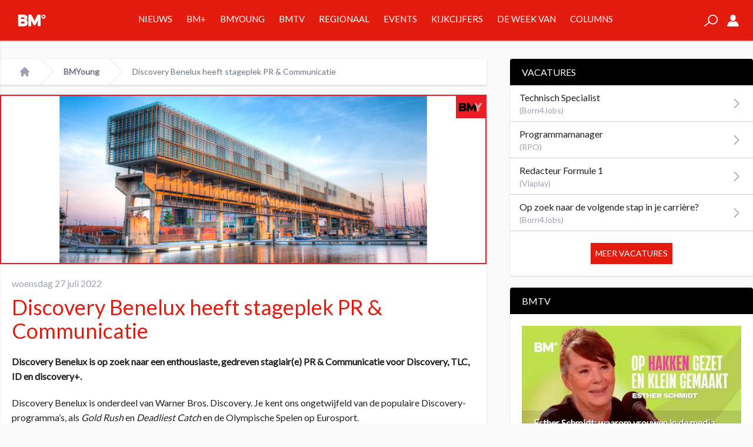

--- FILE ---
content_type: text/html; charset=UTF-8
request_url: https://www.broadcastmagazine.nl/bmy/discovery-benelux-heeft-stageplek/
body_size: 24992
content:
<!doctype html>
<html lang="nl-NL" prefix="og: https://ogp.me/ns# fb: http://ogp.me/ns/fb#">
	<head>
		<meta name="base" content="https://www.broadcastmagazine.nl">
		<meta charset="UTF-8">
		<meta http-equiv="X-UA-Compatible" content="IE=edge,chrome=1">
		<meta name="viewport" content="width=device-width">

		<meta name="csrftokenname" content="TOKEN1533448130X1498475382">
		<meta name="csrftokenvalue" content="6.ka0HOeSbDr21YtMoZBPJw.m2TSttkA">

		<link rel="icon" href="https://www.broadcastmagazine.nl/wp-content/themes/broadcastmagazine/images/bm-favicon-16.png" sizes="16x16" type="image/png">
		<link rel="icon" href="https://www.broadcastmagazine.nl/wp-content/themes/broadcastmagazine/images/bm-favicon-32.png" sizes="32x32" type="image/png">
		<link rel="icon" href="https://www.broadcastmagazine.nl/wp-content/themes/broadcastmagazine/images/bm-favicon-48.png" sizes="48x48" type="image/png">
		<link rel="icon" href="https://www.broadcastmagazine.nl/wp-content/themes/broadcastmagazine/images/bm-favicon-62.png" sizes="62x62" type="image/png">
		<link rel="icon" href="https://www.broadcastmagazine.nl/wp-content/themes/broadcastmagazine/images/bm-favicon-192.png" sizes="192x192" type="image/png">
		<link rel="apple-touch-icon" sizes="57x57" href="https://www.broadcastmagazine.nl/wp-content/themes/broadcastmagazine/images/bm-touchicon-57.png">
		<link rel="apple-touch-icon" sizes="76x76" href="https://www.broadcastmagazine.nl/wp-content/themes/broadcastmagazine/images/bm-touchicon-76.png">
		<link rel="apple-touch-icon" sizes="120x120" href="https://www.broadcastmagazine.nl/wp-content/themes/broadcastmagazine/images/bm-touchicon-120.png">
		<link rel="apple-touch-icon" sizes="152x152" href="https://www.broadcastmagazine.nl/wp-content/themes/broadcastmagazine/images/bm-touchicon-152.png">
		<link rel="apple-touch-icon" sizes="167x167" href="https://www.broadcastmagazine.nl/wp-content/themes/broadcastmagazine/images/bm-touchicon-167.png">
		<link rel="apple-touch-icon" sizes="180x180" href="https://www.broadcastmagazine.nl/wp-content/themes/broadcastmagazine/images/bm-touchicon-180.png">
		<link rel="icon" sizes="128x128" href="https://www.broadcastmagazine.nl/wp-content/themes/broadcastmagazine/images/bm-touchicon-128.png">
		<link rel="icon" sizes="192x192" href="https://www.broadcastmagazine.nl/wp-content/themes/broadcastmagazine/images/bm-touchicon-192.png">

        <link rel="preconnect" href="https://fonts.gstatic.com">
        

		
<!-- Google Tag Manager for WordPress by gtm4wp.com -->
<script data-cfasync="false" data-pagespeed-no-defer>
	var gtm4wp_datalayer_name = "dataLayer";
	var dataLayer = dataLayer || [];
</script>
<!-- End Google Tag Manager for WordPress by gtm4wp.com -->
<!-- Search Engine Optimization door Rank Math - https://rankmath.com/ -->
<title>Discovery Benelux heeft stageplek PR &amp; Communicatie - BM</title>
<link data-rocket-preload as="style" href="https://fonts.googleapis.com/css2?family=Lato&#038;display=swap" rel="preload">
<link href="https://fonts.googleapis.com/css2?family=Lato&#038;display=swap" media="print" onload="this.media=&#039;all&#039;" rel="stylesheet">
<noscript data-wpr-hosted-gf-parameters=""><link rel="stylesheet" href="https://fonts.googleapis.com/css2?family=Lato&#038;display=swap"></noscript>
<style id="rocket-critical-css">:root{--wp-admin-theme-color:#007cba;--wp-admin-theme-color-darker-10:#006ba1;--wp-admin-theme-color-darker-20:#005a87}:root{-moz-tab-size:4;-o-tab-size:4;tab-size:4}html{line-height:1.15;-webkit-text-size-adjust:100%}body{margin:0;font-family:system-ui,-apple-system,Segoe UI,Roboto,Helvetica,Arial,sans-serif,Apple Color Emoji,Segoe UI Emoji}strong{font-weight:bolder}button,input{font-family:inherit;font-size:100%;line-height:1.15;margin:0}button{text-transform:none}[type=submit],button{-webkit-appearance:button}h1,h2,p{margin:0}button{background-color:transparent;background-image:none}ol,ul{margin:0;padding:0}ol,ul{list-style:none}html{font-family:ui-sans-serif,system-ui,-apple-system,BlinkMacSystemFont,Segoe UI,Roboto,Helvetica Neue,Arial,Noto Sans,sans-serif,Apple Color Emoji,Segoe UI Emoji,Segoe UI Symbol,Noto Color Emoji;line-height:1.5}body{font-family:inherit;line-height:inherit}*,:after,:before{box-sizing:border-box;border:0 solid #e5e7eb}img{border-style:solid}input::-moz-placeholder{color:#9ca3af}input:-ms-input-placeholder{color:#9ca3af}h1,h2{font-size:inherit;font-weight:inherit}a{color:inherit;text-decoration:inherit}button,input{padding:0;line-height:inherit;color:inherit}iframe,img,svg{display:block;vertical-align:middle}img{max-width:100%;height:auto}@media (min-width:640px){.container{max-width:640px}}@media (min-width:768px){.container{max-width:768px}}@media (min-width:1024px){.container{max-width:1024px}}.space-x-4>:not([hidden])~:not([hidden]){--tw-space-x-reverse:0;margin-right:calc(1rem*var(--tw-space-x-reverse));margin-left:calc(1rem*(1 - var(--tw-space-x-reverse)))}.bg-white{--tw-bg-opacity:1;background-color:rgba(255,255,255,var(--tw-bg-opacity))}.bg-primary{--tw-bg-opacity:1;background-color:rgba(227,28,15,var(--tw-bg-opacity))}.border-gray-100{--tw-border-opacity:1;border-color:rgba(243,244,246,var(--tw-border-opacity))}.border-gray-200{--tw-border-opacity:1;border-color:rgba(229,231,235,var(--tw-border-opacity))}.rounded{border-radius:.25rem}.rounded-full{border-radius:9999px}.border{border-width:1px}.border-t{border-top-width:1px}.border-b{border-bottom-width:1px}.block{display:block}.flex{display:flex}.grid{display:grid}.hidden{display:none}.flex-wrap{flex-wrap:wrap}.items-center{align-items:center}.justify-center{justify-content:center}.justify-between{justify-content:space-between}.flex-1{flex:1 1 0%}.flex-shrink-0{flex-shrink:0}.font-thin{font-weight:100}.font-medium{font-weight:500}.font-bold{font-weight:700}.h-5{height:1.25rem}.h-16{height:4rem}.h-full{height:100%}.text-xs{font-size:.75rem;line-height:1rem}.text-sm{font-size:.875rem;line-height:1.25rem}.text-xl{line-height:1.75rem}.text-xl{font-size:1.25rem}.list-none{list-style-type:none}.m-0{margin:0}.mr-1{margin-right:.25rem}.mr-2{margin-right:.5rem}.mb-2{margin-bottom:.5rem}.mb-3{margin-bottom:.75rem}.mr-4{margin-right:1rem}.ml-4{margin-left:1rem}.mb-5{margin-bottom:1.25rem}.ml-5{margin-left:1.25rem}.mt-10{margin-top:2.5rem}.max-w-screen-xl{max-width:1280px}.overflow-hidden{overflow:hidden}.overflow-scroll{overflow:scroll}.p-0{padding:0}.p-1{padding:.25rem}.p-2{padding:.5rem}.p-3{padding:.75rem}.p-5{padding:1.25rem}.p-10{padding:2.5rem}.py-2{padding-top:.5rem;padding-bottom:.5rem}.py-4{padding-top:1rem;padding-bottom:1rem}.px-4{padding-left:1rem;padding-right:1rem}.px-5{padding-left:1.25rem;padding-right:1.25rem}.pb-2{padding-bottom:.5rem}.fixed{position:fixed}.absolute{position:absolute}.relative{position:relative}.top-0{top:0}.right-0{right:0}.bottom-0{bottom:0}.left-0{left:0}*{--tw-shadow:0 0 transparent}.shadow{--tw-shadow:0 1px 3px 0 rgba(0,0,0,0.1),0 1px 2px 0 rgba(0,0,0,0.06)}.shadow{box-shadow:var(--tw-ring-offset-shadow,0 0 transparent),var(--tw-ring-shadow,0 0 transparent),var(--tw-shadow)}*{--tw-ring-inset:var(--tw-empty,/*!*/ /*!*/);--tw-ring-offset-width:0px;--tw-ring-offset-color:#fff;--tw-ring-color:rgba(59,130,246,0.5);--tw-ring-offset-shadow:0 0 transparent;--tw-ring-shadow:0 0 transparent}.fill-current{fill:currentColor}.text-center{text-align:center}.text-black{--tw-text-opacity:1;color:rgba(0,0,0,var(--tw-text-opacity))}.text-white{--tw-text-opacity:1;color:rgba(255,255,255,var(--tw-text-opacity))}.text-gray-200{--tw-text-opacity:1;color:rgba(229,231,235,var(--tw-text-opacity))}.text-gray-400{--tw-text-opacity:1;color:rgba(156,163,175,var(--tw-text-opacity))}.text-gray-500{--tw-text-opacity:1;color:rgba(107,114,128,var(--tw-text-opacity))}.text-primary{--tw-text-opacity:1;color:rgba(227,28,15,var(--tw-text-opacity))}.italic{font-style:italic}.w-5{width:1.25rem}.w-6{width:1.5rem}.w-auto{width:auto}.w-full{width:100%}.gap-4{gap:1rem}.grid-cols-5{grid-template-columns:repeat(5,minmax(0,1fr))}.grid-cols-6{grid-template-columns:repeat(6,minmax(0,1fr))}ol{margin:0;padding:0}@media screen and (min-width:1024px){.article{padding-bottom:100px}}nav.breadcrumb{position:relative}.Button,nav.breadcrumb a{font-weight:700}.Button{background-color:#231f20;border:1px solid #231f20;color:#fff;display:inline-block;line-height:13px;margin-bottom:20px;margin-top:20px;padding:10px 20px;text-align:center;text-transform:uppercase;white-space:nowrap}.Button--bottom{bottom:0;left:50%;margin-left:0;position:absolute;transform:translateX(-50%)}.btn{border:0;display:inline-block;font-size:.9em;padding:5px 10px}.btn.btn-large{padding:10px 20px}.btn-primary{background-color:#e31c0f;color:#fff}h1,h2{margin:0;padding:0}h1{font-weight:100;font-size:1.875rem;line-height:2.25rem;line-height:1;--tw-text-opacity:1;color:rgba(227,28,15,var(--tw-text-opacity))}@media screen and (min-width:1024px){h1{font-size:3rem;line-height:1}}a{text-decoration:none}nav.mobile li{border-bottom:1px solid hsla(0,0%,100%,.3);margin-bottom:10px;padding-bottom:10px;text-transform:uppercase}nav.mobile li:last-child{border-bottom:0;margin-bottom:0;padding-bottom:0}@media screen and (min-width:1024px){nav.desktop>ul>li{border-bottom:4px solid #e31c0f;font-size:15px;line-height:65px;padding-left:12px;padding-right:12px}nav.desktop>ul>li>a{text-transform:uppercase}.mega-menu{--tw-bg-opacity:1;background-color:rgba(242,242,242,var(--tw-bg-opacity));--tw-border-opacity:1;border-color:rgba(206,206,206,var(--tw-border-opacity));border-width:0 1px 1px;--tw-shadow:0 4px 6px -1px rgba(0,0,0,0.1),0 2px 4px -1px rgba(0,0,0,0.06);box-shadow:var(--tw-ring-offset-shadow,0 0 transparent),var(--tw-ring-shadow,0 0 transparent),var(--tw-shadow);border-width:1px;color:#231f20;display:none;left:0;top:69px;padding-bottom:20px;padding-top:20px;position:absolute;width:100%;z-index:-1}.mega-menu .menu-cards{margin:0 auto;max-width:90vw;width:1280px}.mega-menu .menu-cards .menu-card{--tw-shadow:0 1px 3px 0 rgba(0,0,0,0.1),0 1px 2px 0 rgba(0,0,0,0.06);box-shadow:var(--tw-ring-offset-shadow,0 0 transparent),var(--tw-ring-shadow,0 0 transparent),var(--tw-shadow);background-color:#fff;padding:10px;position:relative}.mega-menu .menu-cards .menu-card .image-wrapper{padding-top:56.25%;position:relative;width:100%}.mega-menu .menu-cards .menu-card .image-wrapper .image{background-position:50%;background-repeat:no-repeat;background-size:cover;height:100%;left:0;position:absolute;top:0;width:100%}.mega-menu .menu-cards .menu-card .title{--tw-text-opacity:1;color:rgba(227,28,15,var(--tw-text-opacity));font-size:15px;line-height:23px;padding:10px;text-transform:uppercase}.mega-menu .menu-cards .menu-card.news{padding-bottom:70px}.mega-menu .menu-cards .menu-card.news li{border-bottom:1px solid #f2f2f2}.mega-menu .menu-cards .menu-card.news li:last-child{border-bottom:0}}.Widgets{display:none}@media screen and (min-width:1024px){.Widgets{display:block;width:300px}}.Tabs{font-size:20px;line-height:24px;margin-bottom:26px;margin-top:26px}.Tabs-controls{display:flex;list-style-type:none;margin:0;padding:0}.Tabs-controls-button{background-color:#fff;flex:1;text-align:center;text-transform:uppercase}.Tabs-controls-button.is-active{background-color:#e7e8e8}.Tabs-content{display:none}.Tabs-content.is-active{display:block}.Tabs--switch .Tabs-controls{background-color:#e7e8e8;padding:3px}.Tabs--switch .Tabs-controls .Tabs-controls-button{background-color:#e7e8e8;color:#999;font-size:20px;font-weight:700;line-height:48px}.Tabs--switch .Tabs-controls .Tabs-controls-button.is-active{background-color:#fff;color:#6d6e71}@media screen and (min-width:1024px){.Tabs{font-size:11px;line-height:16px;margin-bottom:20px;margin-top:20px}.Tabs--switch .Tabs-controls .Tabs-controls-button{font-size:11px;line-height:30px}}.widget{border-radius:.25rem;--tw-shadow:0 1px 3px 0 rgba(0,0,0,0.1),0 1px 2px 0 rgba(0,0,0,0.06);box-shadow:var(--tw-ring-offset-shadow,0 0 transparent),var(--tw-ring-shadow,0 0 transparent),var(--tw-shadow);background-color:#fff;display:block;margin-bottom:20px}.widget .heading{border-top-left-radius:.25rem;border-top-right-radius:.25rem;background:#000;color:#fff;text-transform:uppercase;padding:10px 20px}.widget .content{padding:1.25rem}article.bmy .top-banner img{border:2px solid #ee1a23}article.bmy .top-banner:after{background-image:url(https://www.broadcastmagazine.nl/wp-content/themes/broadcastmagazine/dist/gfx/bmy_article.png);background-repeat:no-repeat;background-size:100% 100%;content:"";display:block;height:38px;position:absolute;right:2px;top:2px;width:50px}@media screen and (min-width:1024px){.Menu-card--ratings .Menu-card-title{color:#231f20;font-size:11px;font-weight:600;line-height:14px;margin-left:30px;margin-bottom:10px;min-height:40px;width:auto}.Menu-card--ratings .Menu-card-title .Menu-card-position{color:#e31c0f;font-size:33px;line-height:24px;margin-left:-30px;position:absolute}.Menu-card--ratings .Menu-card-statistics{border-top:2px solid #999;display:flex;flex-wrap:wrap;margin:10px;padding-top:10px}.Menu-card--ratings .Menu-card-result{border-right:1px solid #e7e8e8;margin-bottom:10px;width:50%}.Menu-card--ratings .Menu-card-result .Menu-card-result-title{font-size:8px}.Menu-card--ratings .Menu-card-result .Menu-card-result-value{color:#e31c0f;font-size:20px}.Menu-card--ratings .Menu-card-result:first-child{border-bottom:1px solid #e7e8e8;border-right:none;width:100%}.Menu-card--ratings .Menu-card-result:first-child .Menu-card-result-value{font-size:32px;line-height:48px}.Menu-card--ratings .Menu-card-result:last-child{border-right:none;padding-left:10px}}*{--tw-border-opacity:1;border-color:rgba(206,206,206,var(--tw-border-opacity));box-sizing:border-box}body,html{background-color:#fafafa;color:#231f20;font-family:Lato,sans-serif;font-size:16px;line-height:25px;margin:0;overflow-x:hidden;padding:0}.on-canvas{padding-top:69px}.container{margin:0 auto;position:relative;width:100%}img{max-width:100%}main{position:relative}.off-canvas{--tw-bg-opacity:1;background-color:rgba(227,28,15,var(--tw-bg-opacity));--tw-shadow:0 1px 3px 0 rgba(0,0,0,0.1),0 1px 2px 0 rgba(0,0,0,0.06);box-shadow:var(--tw-ring-offset-shadow,0 0 transparent),var(--tw-ring-shadow,0 0 transparent),var(--tw-shadow);transform:translateX(-250px);width:250px;-webkit-backface-visibility:hidden;backface-visibility:hidden}.rte p{margin-bottom:2em}.sr-only{border:0;clip:rect(0,0,0,0);height:1px;margin:-1px;overflow:hidden;padding:0;position:absolute;width:1px}@media (min-width:640px){.sm\:px-6{padding-left:1.5rem;padding-right:1.5rem}}@media (min-width:1024px){.lg\:block{display:block}.lg\:grid{display:grid}.lg\:hidden{display:none}.lg\:mt-10{margin-top:2.5rem}.lg\:mr-10{margin-right:2.5rem}.lg\:px-8{padding-left:2rem;padding-right:2rem}.lg\:w-1\/3{width:33.333333%}.lg\:w-2\/3{width:66.666667%}.lg\:gap-4{gap:1rem}.lg\:grid-cols-5{grid-template-columns:repeat(5,minmax(0,1fr))}}</style>
<meta name="description" content="Discovery Benelux is onderdeel van Warner Bros. Discovery. Je kent ons ongetwijfeld van de populaire Discovery-programma’s, als Gold Rush en Deadliest Catch"/>
<meta name="robots" content="follow, index, max-snippet:-1, max-video-preview:-1, max-image-preview:large"/>
<link rel="canonical" href="https://www.broadcastmagazine.nl/bmy/discovery-benelux-heeft-stageplek/" />
<meta property="og:locale" content="nl_NL" />
<meta property="og:type" content="article" />
<meta property="og:title" content="Discovery Benelux heeft stageplek PR &amp; Communicatie - BM" />
<meta property="og:description" content="Discovery Benelux is onderdeel van Warner Bros. Discovery. Je kent ons ongetwijfeld van de populaire Discovery-programma’s, als Gold Rush en Deadliest Catch" />
<meta property="og:url" content="https://www.broadcastmagazine.nl/bmy/discovery-benelux-heeft-stageplek/" />
<meta property="og:site_name" content="BM" />
<meta property="article:publisher" content="https://www.facebook.com/broadcast.mag/" />
<meta property="article:tag" content="TLC" />
<meta property="article:tag" content="Discovery" />
<meta property="article:tag" content="Discovery Benelux" />
<meta property="article:tag" content="ID" />
<meta property="article:tag" content="Warner Bros. Discovery" />
<meta property="article:tag" content="PR &amp; Communicatie" />
<meta property="article:section" content="BMYoung" />
<meta property="og:image" content="https://www.broadcastmagazine.nl/wp-content/uploads/2022/07/discoverygeb1020.jpg" />
<meta property="og:image:secure_url" content="https://www.broadcastmagazine.nl/wp-content/uploads/2022/07/discoverygeb1020.jpg" />
<meta property="og:image:width" content="1020" />
<meta property="og:image:height" content="352" />
<meta property="og:image:alt" content="Discovery Benelux" />
<meta property="og:image:type" content="image/jpeg" />
<meta property="article:published_time" content="2022-07-27T09:56:28+02:00" />
<meta name="twitter:card" content="summary_large_image" />
<meta name="twitter:title" content="Discovery Benelux heeft stageplek PR &amp; Communicatie - BM" />
<meta name="twitter:description" content="Discovery Benelux is onderdeel van Warner Bros. Discovery. Je kent ons ongetwijfeld van de populaire Discovery-programma’s, als Gold Rush en Deadliest Catch" />
<meta name="twitter:site" content="@broadcastmag" />
<meta name="twitter:creator" content="@broadcastmag" />
<meta name="twitter:image" content="https://www.broadcastmagazine.nl/wp-content/uploads/2022/07/discoverygeb1020.jpg" />
<meta name="twitter:label1" content="Geschreven door" />
<meta name="twitter:data1" content="Peter Dekker" />
<meta name="twitter:label2" content="Tijd om te lezen" />
<meta name="twitter:data2" content="Minder dan een minuut" />
<script type="application/ld+json" class="rank-math-schema">{"@context":"https://schema.org","@graph":[{"@type":"Organization","@id":"https://www.broadcastmagazine.nl/#organization","name":"Broadcast Magazine","url":"https://www.broadcastmagazine.nl","sameAs":["https://www.facebook.com/broadcast.mag/","https://twitter.com/broadcastmag"]},{"@type":"WebSite","@id":"https://www.broadcastmagazine.nl/#website","url":"https://www.broadcastmagazine.nl","name":"BM","publisher":{"@id":"https://www.broadcastmagazine.nl/#organization"},"inLanguage":"nl-NL"},{"@type":"ImageObject","@id":"https://www.broadcastmagazine.nl/wp-content/uploads/2022/07/discoverygeb1020.jpg","url":"https://www.broadcastmagazine.nl/wp-content/uploads/2022/07/discoverygeb1020.jpg","width":"1020","height":"352","caption":"Discovery Benelux","inLanguage":"nl-NL"},{"@type":"WebPage","@id":"https://www.broadcastmagazine.nl/bmy/discovery-benelux-heeft-stageplek/#webpage","url":"https://www.broadcastmagazine.nl/bmy/discovery-benelux-heeft-stageplek/","name":"Discovery Benelux heeft stageplek PR &amp; Communicatie - BM","datePublished":"2022-07-27T09:56:28+02:00","dateModified":"2022-07-27T09:56:28+02:00","isPartOf":{"@id":"https://www.broadcastmagazine.nl/#website"},"primaryImageOfPage":{"@id":"https://www.broadcastmagazine.nl/wp-content/uploads/2022/07/discoverygeb1020.jpg"},"inLanguage":"nl-NL"},{"@type":"Person","@id":"https://www.broadcastmagazine.nl/author/peterdekker/","name":"Peter Dekker","url":"https://www.broadcastmagazine.nl/author/peterdekker/","image":{"@type":"ImageObject","@id":"https://secure.gravatar.com/avatar/6592214f0cbe7416bbbacf45c6b177efd85e8d1d32fba204193569c0652c5d50?s=96&amp;d=mm&amp;r=g","url":"https://secure.gravatar.com/avatar/6592214f0cbe7416bbbacf45c6b177efd85e8d1d32fba204193569c0652c5d50?s=96&amp;d=mm&amp;r=g","caption":"Peter Dekker","inLanguage":"nl-NL"},"worksFor":{"@id":"https://www.broadcastmagazine.nl/#organization"}},{"@type":"BlogPosting","headline":"Discovery Benelux heeft stageplek PR &amp; Communicatie - BM","keywords":"Discovery Benelux","datePublished":"2022-07-27T09:56:28+02:00","dateModified":"2022-07-27T09:56:28+02:00","author":{"@id":"https://www.broadcastmagazine.nl/author/peterdekker/","name":"Peter Dekker"},"publisher":{"@id":"https://www.broadcastmagazine.nl/#organization"},"description":"Discovery Benelux is onderdeel van Warner Bros. Discovery. Je kent ons ongetwijfeld van de populaire Discovery-programma\u2019s, als Gold Rush en Deadliest Catch","name":"Discovery Benelux heeft stageplek PR &amp; Communicatie - BM","@id":"https://www.broadcastmagazine.nl/bmy/discovery-benelux-heeft-stageplek/#richSnippet","isPartOf":{"@id":"https://www.broadcastmagazine.nl/bmy/discovery-benelux-heeft-stageplek/#webpage"},"image":{"@id":"https://www.broadcastmagazine.nl/wp-content/uploads/2022/07/discoverygeb1020.jpg"},"inLanguage":"nl-NL","mainEntityOfPage":{"@id":"https://www.broadcastmagazine.nl/bmy/discovery-benelux-heeft-stageplek/#webpage"}}]}</script>
<!-- /Rank Math WordPress SEO plugin -->

<link rel='dns-prefetch' href='//stats.wp.com' />
<link rel='dns-prefetch' href='//v0.wordpress.com' />
<link href='https://fonts.gstatic.com' crossorigin rel='preconnect' />
<link rel='preconnect' href='//c0.wp.com' />
<link rel="alternate" title="oEmbed (JSON)" type="application/json+oembed" href="https://www.broadcastmagazine.nl/wp-json/oembed/1.0/embed?url=https%3A%2F%2Fwww.broadcastmagazine.nl%2Fbmy%2Fdiscovery-benelux-heeft-stageplek%2F" />
<link rel="alternate" title="oEmbed (XML)" type="text/xml+oembed" href="https://www.broadcastmagazine.nl/wp-json/oembed/1.0/embed?url=https%3A%2F%2Fwww.broadcastmagazine.nl%2Fbmy%2Fdiscovery-benelux-heeft-stageplek%2F&#038;format=xml" />
<style id='wp-img-auto-sizes-contain-inline-css' type='text/css'>
img:is([sizes=auto i],[sizes^="auto," i]){contain-intrinsic-size:3000px 1500px}
/*# sourceURL=wp-img-auto-sizes-contain-inline-css */
</style>
<style id='wp-emoji-styles-inline-css' type='text/css'>

	img.wp-smiley, img.emoji {
		display: inline !important;
		border: none !important;
		box-shadow: none !important;
		height: 1em !important;
		width: 1em !important;
		margin: 0 0.07em !important;
		vertical-align: -0.1em !important;
		background: none !important;
		padding: 0 !important;
	}
/*# sourceURL=wp-emoji-styles-inline-css */
</style>
<link data-minify="1" rel='preload'  href='https://www.broadcastmagazine.nl/wp-content/cache/min/1/c/6.9/wp-includes/css/dist/block-library/style.min.css?ver=1767786380' data-rocket-async="style" as="style" onload="this.onload=null;this.rel='stylesheet'" onerror="this.removeAttribute('data-rocket-async')"  type='text/css' media='all' />
<style id='global-styles-inline-css' type='text/css'>
:root{--wp--preset--aspect-ratio--square: 1;--wp--preset--aspect-ratio--4-3: 4/3;--wp--preset--aspect-ratio--3-4: 3/4;--wp--preset--aspect-ratio--3-2: 3/2;--wp--preset--aspect-ratio--2-3: 2/3;--wp--preset--aspect-ratio--16-9: 16/9;--wp--preset--aspect-ratio--9-16: 9/16;--wp--preset--color--black: #000000;--wp--preset--color--cyan-bluish-gray: #abb8c3;--wp--preset--color--white: #ffffff;--wp--preset--color--pale-pink: #f78da7;--wp--preset--color--vivid-red: #cf2e2e;--wp--preset--color--luminous-vivid-orange: #ff6900;--wp--preset--color--luminous-vivid-amber: #fcb900;--wp--preset--color--light-green-cyan: #7bdcb5;--wp--preset--color--vivid-green-cyan: #00d084;--wp--preset--color--pale-cyan-blue: #8ed1fc;--wp--preset--color--vivid-cyan-blue: #0693e3;--wp--preset--color--vivid-purple: #9b51e0;--wp--preset--gradient--vivid-cyan-blue-to-vivid-purple: linear-gradient(135deg,rgb(6,147,227) 0%,rgb(155,81,224) 100%);--wp--preset--gradient--light-green-cyan-to-vivid-green-cyan: linear-gradient(135deg,rgb(122,220,180) 0%,rgb(0,208,130) 100%);--wp--preset--gradient--luminous-vivid-amber-to-luminous-vivid-orange: linear-gradient(135deg,rgb(252,185,0) 0%,rgb(255,105,0) 100%);--wp--preset--gradient--luminous-vivid-orange-to-vivid-red: linear-gradient(135deg,rgb(255,105,0) 0%,rgb(207,46,46) 100%);--wp--preset--gradient--very-light-gray-to-cyan-bluish-gray: linear-gradient(135deg,rgb(238,238,238) 0%,rgb(169,184,195) 100%);--wp--preset--gradient--cool-to-warm-spectrum: linear-gradient(135deg,rgb(74,234,220) 0%,rgb(151,120,209) 20%,rgb(207,42,186) 40%,rgb(238,44,130) 60%,rgb(251,105,98) 80%,rgb(254,248,76) 100%);--wp--preset--gradient--blush-light-purple: linear-gradient(135deg,rgb(255,206,236) 0%,rgb(152,150,240) 100%);--wp--preset--gradient--blush-bordeaux: linear-gradient(135deg,rgb(254,205,165) 0%,rgb(254,45,45) 50%,rgb(107,0,62) 100%);--wp--preset--gradient--luminous-dusk: linear-gradient(135deg,rgb(255,203,112) 0%,rgb(199,81,192) 50%,rgb(65,88,208) 100%);--wp--preset--gradient--pale-ocean: linear-gradient(135deg,rgb(255,245,203) 0%,rgb(182,227,212) 50%,rgb(51,167,181) 100%);--wp--preset--gradient--electric-grass: linear-gradient(135deg,rgb(202,248,128) 0%,rgb(113,206,126) 100%);--wp--preset--gradient--midnight: linear-gradient(135deg,rgb(2,3,129) 0%,rgb(40,116,252) 100%);--wp--preset--font-size--small: 13px;--wp--preset--font-size--medium: 20px;--wp--preset--font-size--large: 36px;--wp--preset--font-size--x-large: 42px;--wp--preset--spacing--20: 0.44rem;--wp--preset--spacing--30: 0.67rem;--wp--preset--spacing--40: 1rem;--wp--preset--spacing--50: 1.5rem;--wp--preset--spacing--60: 2.25rem;--wp--preset--spacing--70: 3.38rem;--wp--preset--spacing--80: 5.06rem;--wp--preset--shadow--natural: 6px 6px 9px rgba(0, 0, 0, 0.2);--wp--preset--shadow--deep: 12px 12px 50px rgba(0, 0, 0, 0.4);--wp--preset--shadow--sharp: 6px 6px 0px rgba(0, 0, 0, 0.2);--wp--preset--shadow--outlined: 6px 6px 0px -3px rgb(255, 255, 255), 6px 6px rgb(0, 0, 0);--wp--preset--shadow--crisp: 6px 6px 0px rgb(0, 0, 0);}:where(.is-layout-flex){gap: 0.5em;}:where(.is-layout-grid){gap: 0.5em;}body .is-layout-flex{display: flex;}.is-layout-flex{flex-wrap: wrap;align-items: center;}.is-layout-flex > :is(*, div){margin: 0;}body .is-layout-grid{display: grid;}.is-layout-grid > :is(*, div){margin: 0;}:where(.wp-block-columns.is-layout-flex){gap: 2em;}:where(.wp-block-columns.is-layout-grid){gap: 2em;}:where(.wp-block-post-template.is-layout-flex){gap: 1.25em;}:where(.wp-block-post-template.is-layout-grid){gap: 1.25em;}.has-black-color{color: var(--wp--preset--color--black) !important;}.has-cyan-bluish-gray-color{color: var(--wp--preset--color--cyan-bluish-gray) !important;}.has-white-color{color: var(--wp--preset--color--white) !important;}.has-pale-pink-color{color: var(--wp--preset--color--pale-pink) !important;}.has-vivid-red-color{color: var(--wp--preset--color--vivid-red) !important;}.has-luminous-vivid-orange-color{color: var(--wp--preset--color--luminous-vivid-orange) !important;}.has-luminous-vivid-amber-color{color: var(--wp--preset--color--luminous-vivid-amber) !important;}.has-light-green-cyan-color{color: var(--wp--preset--color--light-green-cyan) !important;}.has-vivid-green-cyan-color{color: var(--wp--preset--color--vivid-green-cyan) !important;}.has-pale-cyan-blue-color{color: var(--wp--preset--color--pale-cyan-blue) !important;}.has-vivid-cyan-blue-color{color: var(--wp--preset--color--vivid-cyan-blue) !important;}.has-vivid-purple-color{color: var(--wp--preset--color--vivid-purple) !important;}.has-black-background-color{background-color: var(--wp--preset--color--black) !important;}.has-cyan-bluish-gray-background-color{background-color: var(--wp--preset--color--cyan-bluish-gray) !important;}.has-white-background-color{background-color: var(--wp--preset--color--white) !important;}.has-pale-pink-background-color{background-color: var(--wp--preset--color--pale-pink) !important;}.has-vivid-red-background-color{background-color: var(--wp--preset--color--vivid-red) !important;}.has-luminous-vivid-orange-background-color{background-color: var(--wp--preset--color--luminous-vivid-orange) !important;}.has-luminous-vivid-amber-background-color{background-color: var(--wp--preset--color--luminous-vivid-amber) !important;}.has-light-green-cyan-background-color{background-color: var(--wp--preset--color--light-green-cyan) !important;}.has-vivid-green-cyan-background-color{background-color: var(--wp--preset--color--vivid-green-cyan) !important;}.has-pale-cyan-blue-background-color{background-color: var(--wp--preset--color--pale-cyan-blue) !important;}.has-vivid-cyan-blue-background-color{background-color: var(--wp--preset--color--vivid-cyan-blue) !important;}.has-vivid-purple-background-color{background-color: var(--wp--preset--color--vivid-purple) !important;}.has-black-border-color{border-color: var(--wp--preset--color--black) !important;}.has-cyan-bluish-gray-border-color{border-color: var(--wp--preset--color--cyan-bluish-gray) !important;}.has-white-border-color{border-color: var(--wp--preset--color--white) !important;}.has-pale-pink-border-color{border-color: var(--wp--preset--color--pale-pink) !important;}.has-vivid-red-border-color{border-color: var(--wp--preset--color--vivid-red) !important;}.has-luminous-vivid-orange-border-color{border-color: var(--wp--preset--color--luminous-vivid-orange) !important;}.has-luminous-vivid-amber-border-color{border-color: var(--wp--preset--color--luminous-vivid-amber) !important;}.has-light-green-cyan-border-color{border-color: var(--wp--preset--color--light-green-cyan) !important;}.has-vivid-green-cyan-border-color{border-color: var(--wp--preset--color--vivid-green-cyan) !important;}.has-pale-cyan-blue-border-color{border-color: var(--wp--preset--color--pale-cyan-blue) !important;}.has-vivid-cyan-blue-border-color{border-color: var(--wp--preset--color--vivid-cyan-blue) !important;}.has-vivid-purple-border-color{border-color: var(--wp--preset--color--vivid-purple) !important;}.has-vivid-cyan-blue-to-vivid-purple-gradient-background{background: var(--wp--preset--gradient--vivid-cyan-blue-to-vivid-purple) !important;}.has-light-green-cyan-to-vivid-green-cyan-gradient-background{background: var(--wp--preset--gradient--light-green-cyan-to-vivid-green-cyan) !important;}.has-luminous-vivid-amber-to-luminous-vivid-orange-gradient-background{background: var(--wp--preset--gradient--luminous-vivid-amber-to-luminous-vivid-orange) !important;}.has-luminous-vivid-orange-to-vivid-red-gradient-background{background: var(--wp--preset--gradient--luminous-vivid-orange-to-vivid-red) !important;}.has-very-light-gray-to-cyan-bluish-gray-gradient-background{background: var(--wp--preset--gradient--very-light-gray-to-cyan-bluish-gray) !important;}.has-cool-to-warm-spectrum-gradient-background{background: var(--wp--preset--gradient--cool-to-warm-spectrum) !important;}.has-blush-light-purple-gradient-background{background: var(--wp--preset--gradient--blush-light-purple) !important;}.has-blush-bordeaux-gradient-background{background: var(--wp--preset--gradient--blush-bordeaux) !important;}.has-luminous-dusk-gradient-background{background: var(--wp--preset--gradient--luminous-dusk) !important;}.has-pale-ocean-gradient-background{background: var(--wp--preset--gradient--pale-ocean) !important;}.has-electric-grass-gradient-background{background: var(--wp--preset--gradient--electric-grass) !important;}.has-midnight-gradient-background{background: var(--wp--preset--gradient--midnight) !important;}.has-small-font-size{font-size: var(--wp--preset--font-size--small) !important;}.has-medium-font-size{font-size: var(--wp--preset--font-size--medium) !important;}.has-large-font-size{font-size: var(--wp--preset--font-size--large) !important;}.has-x-large-font-size{font-size: var(--wp--preset--font-size--x-large) !important;}
/*# sourceURL=global-styles-inline-css */
</style>

<style id='classic-theme-styles-inline-css' type='text/css'>
/*! This file is auto-generated */
.wp-block-button__link{color:#fff;background-color:#32373c;border-radius:9999px;box-shadow:none;text-decoration:none;padding:calc(.667em + 2px) calc(1.333em + 2px);font-size:1.125em}.wp-block-file__button{background:#32373c;color:#fff;text-decoration:none}
/*# sourceURL=/wp-includes/css/classic-themes.min.css */
</style>
<link data-minify="1" rel='preload'  href='https://www.broadcastmagazine.nl/wp-content/cache/min/1/wp-content/themes/broadcastmagazine/dist/css/app.css?ver=1767786380' data-rocket-async="style" as="style" onload="this.onload=null;this.rel='stylesheet'" onerror="this.removeAttribute('data-rocket-async')"  type='text/css' media='all' />
<style id='rocket-lazyload-inline-css' type='text/css'>
.rll-youtube-player{position:relative;padding-bottom:56.23%;height:0;overflow:hidden;max-width:100%;}.rll-youtube-player:focus-within{outline: 2px solid currentColor;outline-offset: 5px;}.rll-youtube-player iframe{position:absolute;top:0;left:0;width:100%;height:100%;z-index:100;background:0 0}.rll-youtube-player img{bottom:0;display:block;left:0;margin:auto;max-width:100%;width:100%;position:absolute;right:0;top:0;border:none;height:auto;-webkit-transition:.4s all;-moz-transition:.4s all;transition:.4s all}.rll-youtube-player img:hover{-webkit-filter:brightness(75%)}.rll-youtube-player .play{height:100%;width:100%;left:0;top:0;position:absolute;background:url(https://www.broadcastmagazine.nl/wp-content/plugins/wp-rocket/assets/img/youtube.png) no-repeat center;background-color: transparent !important;cursor:pointer;border:none;}
/*# sourceURL=rocket-lazyload-inline-css */
</style>
<script type="text/javascript" src="https://c0.wp.com/c/6.9/wp-includes/js/jquery/jquery.min.js" id="jquery-core-js"></script>
<script data-minify="1" type="text/javascript" src="https://www.broadcastmagazine.nl/wp-content/cache/min/1/c/6.9/wp-includes/js/jquery/jquery-migrate.min.js?ver=1767786381" id="jquery-migrate-js" data-rocket-defer defer></script>
<link rel="https://api.w.org/" href="https://www.broadcastmagazine.nl/wp-json/" /><link rel="alternate" title="JSON" type="application/json" href="https://www.broadcastmagazine.nl/wp-json/wp/v2/posts/86692" /><link rel="EditURI" type="application/rsd+xml" title="RSD" href="https://www.broadcastmagazine.nl/xmlrpc.php?rsd" />
<meta name="generator" content="WordPress 6.9" />
<link rel='shortlink' href='https://wp.me/p9b073-myg' />

<!-- This site is using AdRotate v5.17.2 to display their advertisements - https://ajdg.solutions/ -->
<!-- AdRotate CSS -->
<style type="text/css" media="screen">
	.g { margin:0px; padding:0px; overflow:hidden; line-height:1; zoom:1; }
	.g img { height:auto; }
	.g-col { position:relative; float:left; }
	.g-col:first-child { margin-left: 0; }
	.g-col:last-child { margin-right: 0; }
	.g-1 { margin:0px;  width:100%; max-width:414px; height:auto; }
	.g-2 { margin:0px;  width:100%; max-width:304px; height:100%; max-height:176px; }
	.g-3 { margin:0px;  width:auto; height:auto; }
	.g-4 { margin:0px;  width:auto; height:auto; }
	.g-5 { margin:0px;  width:auto; height:auto; }
	.g-6 { margin:0px;  width:auto; height:auto; }
	.g-7 { margin:0px;  width:auto; height:auto; }
	.g-8 { margin:0px;  width:auto; height:auto; }
	.g-9 { margin:0px;  width:auto; height:auto; }
	.g-10 { margin:0px;  width:auto; height:auto; }
	.g-11 { margin:0px;  width:auto; height:auto; }
	.g-12 { margin:0px;  width:auto; height:auto; }
	@media only screen and (max-width: 480px) {
		.g-col, .g-dyn, .g-single { width:100%; margin-left:0; margin-right:0; }
	}
</style>
<!-- /AdRotate CSS -->

<meta name="tec-api-version" content="v1"><meta name="tec-api-origin" content="https://www.broadcastmagazine.nl"><link rel="alternate" href="https://www.broadcastmagazine.nl/wp-json/tribe/events/v1/" />	<style>img#wpstats{display:none}</style>
		
<!-- Google Tag Manager for WordPress by gtm4wp.com -->
<!-- GTM Container placement set to automatic -->
<script data-cfasync="false" data-pagespeed-no-defer type="text/javascript">
	var dataLayer_content = {"pagePostType":"post","pagePostType2":"single-post","pageCategory":["bmy"],"pageAttributes":["tlc","discovery","discovery-benelux","id","warner-bros-discovery","pr-communicatie"],"pagePostAuthor":"Peter Dekker"};
	dataLayer.push( dataLayer_content );
</script>
<script data-cfasync="false" data-pagespeed-no-defer type="text/javascript">
(function(w,d,s,l,i){w[l]=w[l]||[];w[l].push({'gtm.start':
new Date().getTime(),event:'gtm.js'});var f=d.getElementsByTagName(s)[0],
j=d.createElement(s),dl=l!='dataLayer'?'&l='+l:'';j.async=true;j.src=
'//www.googletagmanager.com/gtm.js?id='+i+dl;f.parentNode.insertBefore(j,f);
})(window,document,'script','dataLayer','GTM-KZD4ZWR');
</script>
<!-- End Google Tag Manager for WordPress by gtm4wp.com -->		<style type="text/css" id="wp-custom-css">
			.widget .mc4wp-form {
	padding: 1.25em;
}

.widget .mc4wp-form .button-wrapper {
	text-align: center;
}

.widget .mc4wp-form input[type="email"] {
	width: 100%;
}		</style>
		
<!-- START - Open Graph and Twitter Card Tags 3.3.7 -->
 <!-- Facebook Open Graph -->
  <meta property="og:locale" content="nl_NL"/>
  <meta property="og:site_name" content="BM"/>
  <meta property="og:title" content="Discovery Benelux heeft stageplek PR &amp; Communicatie"/>
  <meta property="og:url" content="https://www.broadcastmagazine.nl/bmy/discovery-benelux-heeft-stageplek/"/>
  <meta property="og:type" content="article"/>
  <meta property="og:description" content="Discovery Benelux is onderdeel van Warner Bros. Discovery. Je kent ons ongetwijfeld van de populaire Discovery-programma’s, als Gold Rush en Deadliest Catch en de Olympische Spelen op Eurosport. 

Maar natuurlijk ook van TLC-programma’s als Say Yes To The Dress en 90 Day Fiancé én die spannende mo"/>
  <meta property="og:image" content="https://www.broadcastmagazine.nl/wp-content/uploads/2022/07/discoverygeb1020.jpg"/>
  <meta property="og:image:url" content="https://www.broadcastmagazine.nl/wp-content/uploads/2022/07/discoverygeb1020.jpg"/>
  <meta property="og:image:secure_url" content="https://www.broadcastmagazine.nl/wp-content/uploads/2022/07/discoverygeb1020.jpg"/>
  <meta property="article:published_time" content="2022-07-27T09:56:28+02:00"/>
  <meta property="article:modified_time" content="2022-07-27T09:56:28+02:00" />
  <meta property="og:updated_time" content="2022-07-27T09:56:28+02:00" />
  <meta property="article:section" content="BMYoung"/>
  <meta property="article:publisher" content="https://www.facebook.com/broadcast.mag/"/>
 <!-- Google+ / Schema.org -->
 <!-- Twitter Cards -->
  <meta name="twitter:title" content="Discovery Benelux heeft stageplek PR &amp; Communicatie"/>
  <meta name="twitter:url" content="https://www.broadcastmagazine.nl/bmy/discovery-benelux-heeft-stageplek/"/>
  <meta name="twitter:description" content="Discovery Benelux is onderdeel van Warner Bros. Discovery. Je kent ons ongetwijfeld van de populaire Discovery-programma’s, als Gold Rush en Deadliest Catch en de Olympische Spelen op Eurosport. 

Maar natuurlijk ook van TLC-programma’s als Say Yes To The Dress en 90 Day Fiancé én die spannende mo"/>
  <meta name="twitter:image" content="https://www.broadcastmagazine.nl/wp-content/uploads/2022/07/discoverygeb1020.jpg"/>
  <meta name="twitter:card" content="summary_large_image"/>
  <meta name="twitter:site" content="@broadcastmag"/>
 <!-- SEO -->
 <!-- Misc. tags -->
 <!-- is_singular -->
<!-- END - Open Graph and Twitter Card Tags 3.3.7 -->
	
<noscript><style id="rocket-lazyload-nojs-css">.rll-youtube-player, [data-lazy-src]{display:none !important;}</style></noscript><script>
/*! loadCSS rel=preload polyfill. [c]2017 Filament Group, Inc. MIT License */
(function(w){"use strict";if(!w.loadCSS){w.loadCSS=function(){}}
var rp=loadCSS.relpreload={};rp.support=(function(){var ret;try{ret=w.document.createElement("link").relList.supports("preload")}catch(e){ret=!1}
return function(){return ret}})();rp.bindMediaToggle=function(link){var finalMedia=link.media||"all";function enableStylesheet(){link.media=finalMedia}
if(link.addEventListener){link.addEventListener("load",enableStylesheet)}else if(link.attachEvent){link.attachEvent("onload",enableStylesheet)}
setTimeout(function(){link.rel="stylesheet";link.media="only x"});setTimeout(enableStylesheet,3000)};rp.poly=function(){if(rp.support()){return}
var links=w.document.getElementsByTagName("link");for(var i=0;i<links.length;i++){var link=links[i];if(link.rel==="preload"&&link.getAttribute("as")==="style"&&!link.getAttribute("data-loadcss")){link.setAttribute("data-loadcss",!0);rp.bindMediaToggle(link)}}};if(!rp.support()){rp.poly();var run=w.setInterval(rp.poly,500);if(w.addEventListener){w.addEventListener("load",function(){rp.poly();w.clearInterval(run)})}else if(w.attachEvent){w.attachEvent("onload",function(){rp.poly();w.clearInterval(run)})}}
if(typeof exports!=="undefined"){exports.loadCSS=loadCSS}
else{w.loadCSS=loadCSS}}(typeof global!=="undefined"?global:this))
</script>	<meta name="generator" content="WP Rocket 3.20.2" data-wpr-features="wpr_defer_js wpr_minify_js wpr_async_css wpr_lazyload_images wpr_lazyload_iframes wpr_minify_css wpr_desktop" /></head>
	<body class="wp-singular post-template-default single single-post postid-86692 single-format-standard wp-theme-broadcastmagazine Body tribe-no-js">
        <div data-rocket-location-hash="335402446b65401684579c596630f5cf" class="on-canvas">
            <header data-rocket-location-hash="da161c211b4221b027aeb4f2b1f3bd52" class="main-header fixed top-0 left-0 w-full shadow" style="z-index: 99;">
                <div data-rocket-location-hash="05b910e0b03a7e38859a046a9a8284ed" class="relative flex items-center bg-primary justify-between text-white px-5 relative w-full shadow" style="z-index: 2;">
                    <div class="logo flex items-center">
                        <div class="nav-toggle lg:hidden">
                            <svg width="21" height="21" viewBox="0 0 21 21" fill="none" xmlns="http://www.w3.org/2000/svg">
                                <g clip-path="url(#clip0)">
                                    <path d="M0.74024 4.11777C0.686854 4.06439 0.64014 4.00433 0.6001 3.93759C0.56006 3.87086 0.533367 3.80079 0.52002 3.72738C0.506673 3.65398 0.5 3.57056 0.5 3.47713C0.5 3.22355 0.58008 3.01667 0.74024 2.85651C0.9004 2.69635 1.10727 2.61627 1.36086 2.61627H19.6391C19.8927 2.61627 20.0996 2.69635 20.2598 2.85651C20.4199 3.01667 20.5 3.22355 20.5 3.47713C20.5 3.73072 20.4199 3.94093 20.2598 4.10776C20.0996 4.2746 19.8927 4.35801 19.6391 4.35801H1.36086C1.10727 4.35801 0.9004 4.27793 0.74024 4.11777ZM20.2598 9.82348C20.4199 9.98364 20.5 10.1905 20.5 10.4441C20.5 10.6977 20.4199 10.9046 20.2598 11.0647C20.0996 11.2249 19.8927 11.305 19.6391 11.305H1.36086C1.10727 11.305 0.9004 11.2249 0.74024 11.0647C0.713547 11.038 0.686854 11.0047 0.66016 10.9646C0.633467 10.9246 0.61011 10.8845 0.59009 10.8445C0.57007 10.8045 0.553387 10.7644 0.54004 10.7244C0.526693 10.6843 0.516683 10.641 0.51001 10.5942C0.503337 10.5475 0.5 10.4975 0.5 10.4441C0.5 10.1905 0.58008 9.98364 0.74024 9.82348C0.9004 9.66332 1.10727 9.58324 1.36086 9.58324H19.6391C19.8927 9.58324 20.0996 9.66332 20.2598 9.82348ZM20.2598 16.7704C20.4199 16.9306 20.5 17.1375 20.5 17.391C20.5 17.6446 20.4199 17.8548 20.2598 18.0217C20.0996 18.1885 19.8927 18.2719 19.6391 18.2719H1.36086C1.10727 18.2719 0.9004 18.1918 0.74024 18.0317C0.713547 18.005 0.69019 17.975 0.67017 17.9416L0.61011 17.8415L0.56006 17.7414L0.52002 17.6313L0.5 17.5212V17.391C0.5 17.1375 0.58008 16.9306 0.74024 16.7704C0.9004 16.6103 1.10727 16.5302 1.36086 16.5302H19.6391C19.8794 16.5302 20.0863 16.6103 20.2598 16.7704Z" fill="#ffffff"/>
                                </g>
                                <defs>
                                    <clipPath id="clip0">
                                        <rect width="20" height="20" fill="white" transform="translate(0.5 0.116272)"/>
                                    </clipPath>
                                </defs>
                            </svg>
                        </div>

                        <a href="https://www.broadcastmagazine.nl">
                            <svg width="60" height="60" viewBox="0 0 92.6 92.6" id="logo">
                                <path fill="#FFF" d="M83.2 30.6c-3 0-5.5 2.5-5.5 5.5s2.5 5.5 5.5 5.5 5.5-2.5 5.5-5.5c.1-3-2.4-5.5-5.5-5.5zm3.5 5.8l-4.9 2.8h-.4c-.1-.1-.2-.2-.2-.3v-5.6c0-.1.1-.2.2-.3s.2-.1.3 0l4.9 2.8c.1.1.2.2.2.3s0 .3-.1.3zM74.1 30.6h-5.5c-.6 0-1.1.3-1.3.8L59.6 47l-7.8-15.6c-.3-.5-.8-.8-1.3-.8H45c-.8 0-1.5.7-1.5 1.5v27.6c0 .8.7 1.5 1.5 1.5h4.4c.8 0 1.5-.7 1.5-1.5V45.4l5.9 12c.2.5.8.8 1.3.8h3c.6 0 1.1-.3 1.3-.8l5.9-12v14.2c0 .8.7 1.5 1.5 1.5h4.3c.8 0 1.5-.7 1.5-1.5V32.1c0-.9-.7-1.5-1.5-1.5zM38.3 44.9C40 43.5 41 41.4 41 39c0-5.1-4.2-8.4-10.8-8.4h-12c-.8 0-1.5.7-1.5 1.5v27.6c0 .8.7 1.5 1.5 1.5h12.3c7.1 0 11.5-3.5 11.5-9.1.1-3.2-1.3-5.7-3.7-7.2zm-13.9 4.2H30c1.7 0 3 .4 3.7 1 .4.4.5.8.5 1.4 0 .6-.2 1.1-.6 1.5-.7.7-2 1-3.7 1h-5.6v-4.9zM30 42h-5.6v-4.3H30c1.3 0 2.2.3 2.7.8.3.3.5.7.5 1.3.1 1.4-1 2.2-3.2 2.2z"></path>
                            </svg>
                                                    </a>
                    </div>
                    <div>
                        <nav class="desktop hidden lg:block w-full" role="navigation">
                            <ul class="list-none m-0 p-0 flex items-center justify-center w-full">
                                <li class="with-sub">
                                    <a href="https://www.broadcastmagazine.nl" class="menu-link">Nieuws</a>
                                    
<section id="news-dropdown" class="mega-menu">
	<div class="menu-cards lg:grid lg:grid-cols-5 lg:gap-4">
			<div class="menu-card news">
			<div class="title mb-3">Televisie &amp; Audio</div>
			<ul class="list-none m-0 p-0">
								<li class="Linklist-item text-sm pb-2 mb-2">
                    <a class="hover:text-primary font-thin" href="https://www.broadcastmagazine.nl/televisie-audio/televisie/interview-van-humberto-tan-met-mark-rutte-zondag-te-zien-bij-rtl-tonight/">Interview van Humberto Tan met Mark Rutte zondag te zien bij RTL Tonight</a>
                </li>
							<li class="Linklist-item text-sm pb-2 mb-2">
                    <a class="hover:text-primary font-thin" href="https://www.broadcastmagazine.nl/televisie-audio/televisie/het-altijd-alles-netwerk-zorgt-voor-nieuw-gezicht-ziggo-sport/">‘Het altijd alles netwerk’ zorgt voor nieuw ‘gezicht’ Ziggo Sport</a>
                </li>
							<li class="Linklist-item text-sm pb-2 mb-2">
                    <a class="hover:text-primary font-thin" href="https://www.broadcastmagazine.nl/televisie-audio/televisie/fnv-nvj-en-ddg-publieke-omroep-onmisbaar-in-het-noodpakket-van-nederland/">FNV, NVJ en DDG: Publieke omroep onmisbaar in het noodpakket van Nederland</a>
                </li>
						</ul>
			<a href="https://www.broadcastmagazine.nl/category/televisie-audio/" class="Button text-xs Button--bottom">Meer Televisie &amp; Audio</a>
		</div>
		

	

	

			<div class="menu-card news">
			<div class="title mb-3">BMYoung</div>
			<ul class="list-none m-0 p-0">
								<li class="Linklist-item text-sm pb-2 mb-2">
                    <a class="hover:text-primary font-thin" href="https://www.broadcastmagazine.nl/bmy/youtuber-bender-tijdens-opnames-in-delft-aangevallen-door-jongeren/">YouTuber Bender tijdens opnames in Delft aangevallen door jongeren</a>
                </li>
							<li class="Linklist-item text-sm pb-2 mb-2">
                    <a class="hover:text-primary font-thin" href="https://www.broadcastmagazine.nl/bmy/schokkende-geweldsvideos-normaal-op-middelbare-scholen/">Schokkende geweldsvideo’s normaal op middelbare scholen</a>
                </li>
							<li class="Linklist-item text-sm pb-2 mb-2">
                    <a class="hover:text-primary font-thin" href="https://www.broadcastmagazine.nl/bmy/sub-zes-jonge-makers-onderzoeken-vertical-gen-z-en-subculturen/">SUB: zes jonge makers onderzoeken vertical, Gen Z en subculturen</a>
                </li>
						</ul>
			<a href="https://www.broadcastmagazine.nl/category/bmy/" class="Button text-xs Button--bottom">Meer BMYoung</a>
		</div>
		

			<div class="menu-card news">
			<div class="title mb-3">Online</div>
			<ul class="list-none m-0 p-0">
								<li class="Linklist-item text-sm pb-2 mb-2">
                    <a class="hover:text-primary font-thin" href="https://www.broadcastmagazine.nl/online/dutchmedia-podcast-over-de-afghanistan-reportage-van-avrotros/">DutchMedia Podcast over de Afghanistan reportage van AVROTROS</a>
                </li>
							<li class="Linklist-item text-sm pb-2 mb-2">
                    <a class="hover:text-primary font-thin" href="https://www.broadcastmagazine.nl/online/een-misdaadpodcast-maken-over-een-vriend-hoe-doe-je-dat/">Een misdaadpodcast maken over een vriend, hoe doe je dat?</a>
                </li>
							<li class="Linklist-item text-sm pb-2 mb-2">
                    <a class="hover:text-primary font-thin" href="https://www.broadcastmagazine.nl/online/kro-ncrv-wint-npo-innovatie-award-2025-met-app-me-als-je-thuis-bent/">KRO-NCRV wint NPO Innovatie Award 2025 met App me als je thuis bent</a>
                </li>
						</ul>
			<a href="https://www.broadcastmagazine.nl/category/online/" class="Button text-xs Button--bottom">Meer Online</a>
		</div>
		

			<div class="menu-card news">
			<div class="title mb-3">Facilitair</div>
			<ul class="list-none m-0 p-0">
								<li class="Linklist-item text-sm pb-2 mb-2">
                    <a class="hover:text-primary font-thin" href="https://www.broadcastmagazine.nl/facilitair/ai-speelt-sleutelrol-in-toekomstvisie-gravity-media/">AI speelt sleutelrol in toekomstvisie Gravity Media</a>
                </li>
							<li class="Linklist-item text-sm pb-2 mb-2">
                    <a class="hover:text-primary font-thin" href="https://www.broadcastmagazine.nl/facilitair/iris-box-slimme-oplossing-van-gravity-media/">IRIS Box: slimme oplossing van Gravity Media</a>
                </li>
							<li class="Linklist-item text-sm pb-2 mb-2">
                    <a class="hover:text-primary font-thin" href="https://www.broadcastmagazine.nl/facilitair/vier-de-decembermaand-zoals-het-hoort-samen-sfeervol-en-smaakvol-bij-davids/">Vier de decembermaand zoals het hoort: samen, sfeervol en smaakvol bij David’s</a>
                </li>
						</ul>
			<a href="https://www.broadcastmagazine.nl/category/facilitair/" class="Button text-xs Button--bottom">Meer Facilitair</a>
		</div>
		

			<div class="menu-card news">
			<div class="title mb-3">Regionaal</div>
			<ul class="list-none m-0 p-0">
								<li class="Linklist-item text-sm pb-2 mb-2">
                    <a class="hover:text-primary font-thin" href="https://www.broadcastmagazine.nl/regionaal/pims-paradijs-is-terug-bij-rtv-oost/">Pims Paradijs is terug bij RTV Oost</a>
                </li>
							<li class="Linklist-item text-sm pb-2 mb-2">
                    <a class="hover:text-primary font-thin" href="https://www.broadcastmagazine.nl/regionaal/mega-piraten-festijn-in-het-gelredome-te-zien-bij-rtv-oost/">Mega Piraten Festijn in het GelreDome te zien bij RTV Oost</a>
                </li>
							<li class="Linklist-item text-sm pb-2 mb-2">
                    <a class="hover:text-primary font-thin" href="https://www.broadcastmagazine.nl/regionaal/opbrengst-rtv-drenthe-doneeractie-voor-de-voedselbanken/">Opbrengst RTV Drenthe-doneeractie voor de voedselbanken</a>
                </li>
						</ul>
			<a href="https://www.broadcastmagazine.nl/category/regionaal/" class="Button text-xs Button--bottom">Meer Regionaal</a>
		</div>
		

			<div class="menu-card news">
			<div class="title mb-3">In productie</div>
			<ul class="list-none m-0 p-0">
								<li class="Linklist-item text-sm pb-2 mb-2">
                    <a class="hover:text-primary font-thin" href="https://www.broadcastmagazine.nl/in-productie/ntr-komt-met-nieuwe-dramaserie-hemelrijk/">NTR komt met nieuwe dramaserie Hemelrijk</a>
                </li>
							<li class="Linklist-item text-sm pb-2 mb-2">
                    <a class="hover:text-primary font-thin" href="https://www.broadcastmagazine.nl/in-productie/mediawan-skyhigh-maakt-de-bogaartjes-voor-sbs6/">Mediawan Skyhigh maakt De Bogaartjes voor SBS6</a>
                </li>
							<li class="Linklist-item text-sm pb-2 mb-2">
                    <a class="hover:text-primary font-thin" href="https://www.broadcastmagazine.nl/in-productie/26e-seizoen-van-wie-is-de-mol-vanuit-tanzania/">26e seizoen van Wie is de Mol? vanuit Tanzania</a>
                </li>
						</ul>
			<a href="https://www.broadcastmagazine.nl/category/in-productie/" class="Button text-xs Button--bottom">Meer In productie</a>
		</div>
		

			<div class="menu-card news">
			<div class="title mb-3">Ondernemend nieuws</div>
			<ul class="list-none m-0 p-0">
								<li class="Linklist-item text-sm pb-2 mb-2">
                    <a class="hover:text-primary font-thin" href="https://www.broadcastmagazine.nl/ondernemend-nieuws/waarom-de-auto-industrie-steeds-meer-op-een-techsector-begint-te-lijken/">Waarom de auto-industrie steeds meer op een techsector begint te lijken</a>
                </li>
							<li class="Linklist-item text-sm pb-2 mb-2">
                    <a class="hover:text-primary font-thin" href="https://www.broadcastmagazine.nl/ondernemend-nieuws/een-huis-kopen-als-zzper-van-ongrijpbaar-naar-overzichtelijk/">Een huis kopen als zzp’er: van ongrijpbaar naar overzichtelijk</a>
                </li>
							<li class="Linklist-item text-sm pb-2 mb-2">
                    <a class="hover:text-primary font-thin" href="https://www.broadcastmagazine.nl/ondernemend-nieuws/de-leukste-ochtendshows-op-de-nederlandse-televisie/">De leukste ochtendshows op de Nederlandse televisie</a>
                </li>
						</ul>
			<a href="https://www.broadcastmagazine.nl/category/ondernemend-nieuws/" class="Button text-xs Button--bottom">Meer Ondernemend nieuws</a>
		</div>
		

	

	</div>
</section>
                                </li>
                                <li>
                                    <a href="/bmplus/" class="menu-link">BM+</a>
                                </li>
                                <li class="with-sub">
                                    <a href="/category/bmy/" class="menu-link">BMYOUNG</a>
                                    <section id="bmy-dropdown" class="mega-menu">
    <div class="menu-cards">
        <div class="grid grid-cols-5 gap-4">
            <a href="/category/bmy/" class="menu-card">
                <div class="image-wrapper">
                    <div data-bg="/wp-content/themes/broadcastmagazine/images/bmy-nieuws.jpg" class="image rocket-lazyload" style="">&nbsp;</div>
                </div>
                <div class="title">Nieuws</div>
            </a>

            <a href="/bmy-podcast/" class="menu-card">
                <div class="image-wrapper">
                    <div data-bg="/wp-content/themes/broadcastmagazine/images/bmy-podcast.jpg" class="image rocket-lazyload" style="">&nbsp;</div>
                </div>
                <div class="title">Podcast</div>
            </a>

            <a href="/event/bmyoung/" class="menu-card">
                <div class="image-wrapper">
                    <div data-bg="/wp-content/themes/broadcastmagazine/images/bmy-events.jpg" class="image rocket-lazyload" style="">&nbsp;</div>
                </div>
                <div class="title">Events</div>
            </a>

            <a href="/bmtv/bmy" class="menu-card">
                <div class="image-wrapper">
                    <div data-bg="/wp-content/themes/broadcastmagazine/images/bmtv-bmy.jpg" class="image rocket-lazyload" style="">&nbsp;</div>
                </div>
                <div class="title">TV</div>
            </a>

            <a href="https://www.instagram.com/bmy.media" target="_new" class="menu-card">
                <div class="image-wrapper">
                    <div data-bg="/wp-content/themes/broadcastmagazine/images/bmy-instagram.jpg" class="image rocket-lazyload" style="">&nbsp;</div>
                </div>
                <div class="title">Instagram</div>
            </a>
        </div>
    </div>
</section>


                                </li>
                                <li class="with-sub">
                                    <a href="/bmtv/" class="menu-link">BMTV</a>
                                    <section id="bmy-dropdown" class="mega-menu">
    <div class="menu-cards">
        <div class="grid grid-cols-6 gap-4">
            <a href="/bmtv/bm-medialounge" class="menu-card">
                <div class="image-wrapper">
                    <div data-bg="/wp-content/themes/broadcastmagazine/images/bmtv-medialounge.jpg" class="image rocket-lazyload" style="">&nbsp;</div>
                </div>
                <div class="title">BM Medialounge</div>
            </a>

            <a href="/bmtv/bm-talk" class="menu-card">
                <div class="image-wrapper">
                    <div data-bg="/wp-content/themes/broadcastmagazine/images/bmtv-bmtalk.jpg" class="image rocket-lazyload" style="">&nbsp;</div>
                </div>
                <div class="title">BM Talk</div>
            </a>

            <a href="/bmtv/bmy" class="menu-card">
                <div class="image-wrapper">
                    <div data-bg="/wp-content/themes/broadcastmagazine/images/bmtv-bmy.jpg" class="image rocket-lazyload" style="">&nbsp;</div>
                </div>
                <div class="title">BMYOUNG</div>
            </a>

            <a href="/bmtv/bms" class="menu-card">
                <div class="image-wrapper">
                    <div data-bg="/wp-content/themes/broadcastmagazine/images/bmtv-bms.jpg" class="image rocket-lazyload" style="">&nbsp;</div>
                </div>
                <div class="title">BMS</div>
            </a>

            <a href="/bmtv/bm-reportage" class="menu-card">
                <div class="image-wrapper">
                    <div data-bg="/wp-content/themes/broadcastmagazine/images/bmtv-reportage.jpg" class="image rocket-lazyload" style="">&nbsp;</div>
                </div>
                <div class="title">Reportage</div>
            </a>
        </div>
    </div>
</section>


                                </li>
                                <!--
                                <li>
                                    <a href="/category/lokaal/" class="menu-link">Lokaal</a>
                                </li>
                                <li>
                                    <a href="/podcasts/" class="menu-link">Podcasts</a>
                                </li>
							   -->
                                <li>
                                    <a href="/category/regionaal" class="menu-link">Regionaal</a>
                                </li>
                                <li class="with-sub">
                                    <a href="/events/" class="menu-link">Events</a>
                                    <section id="events-dropdown" class="mega-menu">
	<div class="menu-cards">
        <div class="grid grid-cols-6 gap-4">
            <a href="/media-agenda" class="menu-card">
                <div class="image-wrapper">
                    <div data-bg="/wp-content/themes/broadcastmagazine/images/media-agenda.png" class="image rocket-lazyload" style="">&nbsp;</div>
                </div>
                <div class="title">Media Agenda</div>
            </a>

            <a href="/events" class="menu-card">
                <div class="image-wrapper">
                    <div data-bg="/wp-content/themes/broadcastmagazine/images/bm-events.png" class="image rocket-lazyload" style="">&nbsp;</div>
                </div>
                <div class="title">BM Events</div>
            </a>
        </div>
	</div>
</section>                                </li>
                                <li class="with-sub">
                                    <a href="/kijkcijfers/" class="menu-link">Kijkcijfers</a>
                                    <section id="stats-dropdown" class="mega-menu">
    <div class="menu-cards">
                                    <div style="width: 100%; margin-top: 10px; padding: 15px; text-align: center; font-size: 1.25rem;"></div>
<div class="lg:grid lg:grid-cols-5 lg:gap-4"><div class="menu-card Menu-card--ratings p-2">
    <div class="Menu-card-title">
        <span class="Menu-card-position">1</span>Journaal 20 Uur - NPO 1
    </div>
    <div class="Menu-card-statistics">    <div class="Menu-card-result">
        <div class="Menu-card-result-title"><strong>Absolute aantallen</strong></div>
        <div class="Menu-card-result-value">1.393.000</div>
    </div>    <div class="Menu-card-result">
        <div class="Menu-card-result-title"><strong>Kijkdichtheid</strong></div>
        <div class="Menu-card-result-value">8.3%</div>
    </div>    <div class="Menu-card-result">
        <div class="Menu-card-result-title"><strong>Marktaandeel</strong></div>
        <div class="Menu-card-result-value">26.6%</div>
    </div>    </div></div><div class="menu-card Menu-card--ratings p-2">
    <div class="Menu-card-title">
        <span class="Menu-card-position">2</span>Connection - NPO 1
    </div>
    <div class="Menu-card-statistics">    <div class="Menu-card-result">
        <div class="Menu-card-result-title"><strong>Absolute aantallen</strong></div>
        <div class="Menu-card-result-value">1.019.000</div>
    </div>    <div class="Menu-card-result">
        <div class="Menu-card-result-title"><strong>Kijkdichtheid</strong></div>
        <div class="Menu-card-result-value">6.1%</div>
    </div>    <div class="Menu-card-result">
        <div class="Menu-card-result-title"><strong>Marktaandeel</strong></div>
        <div class="Menu-card-result-value">18.7%</div>
    </div>    </div></div><div class="menu-card Menu-card--ratings p-2">
    <div class="Menu-card-title">
        <span class="Menu-card-position">3</span>Winner Takes It All - SBS 6
    </div>
    <div class="Menu-card-statistics">    <div class="Menu-card-result">
        <div class="Menu-card-result-title"><strong>Absolute aantallen</strong></div>
        <div class="Menu-card-result-value">1.004.000</div>
    </div>    <div class="Menu-card-result">
        <div class="Menu-card-result-title"><strong>Kijkdichtheid</strong></div>
        <div class="Menu-card-result-value">6%</div>
    </div>    <div class="Menu-card-result">
        <div class="Menu-card-result-title"><strong>Marktaandeel</strong></div>
        <div class="Menu-card-result-value">18.9%</div>
    </div>    </div></div><div class="menu-card Menu-card--ratings p-2">
    <div class="Menu-card-title">
        <span class="Menu-card-position">4</span>Half Acht Nieuws - RTL 4
    </div>
    <div class="Menu-card-statistics">    <div class="Menu-card-result">
        <div class="Menu-card-result-title"><strong>Absolute aantallen</strong></div>
        <div class="Menu-card-result-value">1.002.000</div>
    </div>    <div class="Menu-card-result">
        <div class="Menu-card-result-title"><strong>Kijkdichtheid</strong></div>
        <div class="Menu-card-result-value">6%</div>
    </div>    <div class="Menu-card-result">
        <div class="Menu-card-result-title"><strong>Marktaandeel</strong></div>
        <div class="Menu-card-result-value">25.2%</div>
    </div>    </div></div><div class="menu-card Menu-card--ratings p-2">
    <div class="Menu-card-title">
        <span class="Menu-card-position">5</span>Pandora - RTL 4
    </div>
    <div class="Menu-card-statistics">    <div class="Menu-card-result">
        <div class="Menu-card-result-title"><strong>Absolute aantallen</strong></div>
        <div class="Menu-card-result-value">977.000</div>
    </div>    <div class="Menu-card-result">
        <div class="Menu-card-result-title"><strong>Kijkdichtheid</strong></div>
        <div class="Menu-card-result-value">5.8%</div>
    </div>    <div class="Menu-card-result">
        <div class="Menu-card-result-title"><strong>Marktaandeel</strong></div>
        <div class="Menu-card-result-value">18%</div>
    </div>    </div></div></div>                <div class="text-center">
                    <a href="/kijkcijfers/" class="Button">Volledige top 25</a>
                </div>
                            </div>
</section>


                                </li>
                                <li>
                                    <a href="/de-week-van/" class="menu-link">De week van</a>
                                                                    </li>
                                <li>
                                    <a href="/category/columns/" class="menu-link">Columns</a>
                                </li>
                            </ul>
                        </nav>
                    </div>
                    <div>
                        <div class="flex items-center">
                            <div class="flex items-center">
                                <a href="#" class="search-toggler mr-4">
                                    <svg class="fill-current" xmlns="http://www.w3.org/2000/svg" viewBox="0 0 40.6 35.59" style="height: 20px; width: auto;">
                                        <path d="M37.42 5.52a14.62 14.62 0 0 0-23.76 17L.57 32.92a1.5 1.5 0 0 0 1.87 2.35l13.1-10.42a14.5 14.5 0 0 0 8.79 4.3 14.91 14.91 0 0 0 1.68.1A14.62 14.62 0 0 0 37.42 5.52zm.1 10.41A11.62 11.62 0 1 1 26 3a11.81 11.81 0 0 1 1.34.08 11.62 11.62 0 0 1 10.18 12.86z" />
                                    </svg>
                                </a>
                                
<div class="relative">
    <a href="#" class="auth-toggler">
        <svg xmlns="http://www.w3.org/2000/svg" x="0px" y="0px" width="20" height="20" viewBox="0 0 409.165 409.164" class="fill-current mr-1">
            <g>
                <g>
                    <path d="M204.583,216.671c50.664,0,91.74-48.075,91.74-107.378c0-82.237-41.074-107.377-91.74-107.377c-50.668,0-91.74,25.14-91.74,107.377C112.844,168.596,153.916,216.671,204.583,216.671z"/>
                    <path d="M407.164,374.717L360.88,270.454c-2.117-4.771-5.836-8.728-10.465-11.138l-71.83-37.392c-1.584-0.823-3.502-0.663-4.926,0.415c-20.316,15.366-44.203,23.488-69.076,23.488c-24.877,0-48.762-8.122-69.078-23.488c-1.428-1.078-3.346-1.238-4.93-0.415L58.75,259.316c-4.631,2.41-8.346,6.365-10.465,11.138L2.001,374.717c-3.191,7.188-2.537,15.412,1.75,22.005c4.285,6.592,11.537,10.526,19.4,10.526h362.861c7.863,0,15.117-3.936,19.402-10.527C409.699,390.129,410.355,381.902,407.164,374.717z"/>
                </g>
            </g>
        </svg>
    </a>
    <div id="auth-menu" class="hidden absolute right-0 bg-white rounded shadow" style="width: auto;">
        <ul class="list-none m-0 p-0 text-black text-sm">
                            <li class="py-2 px-4">
                    <a href="/login">Inloggen</a>
                </li>
                    </ul>
    </div>
</div>                            </div>
                        </div>
                    </div>
                </div>
                <div data-rocket-location-hash="3b02636633e28f41628a5dbf95d958f5" class="bg-white p-3 text-center w-full hidden" id="search-form">
                    <form class="search" action="https://www.broadcastmagazine.nl/" method="get">
    <div class="flex items-center justify-center">
        <input class="text-input border mr-2 p-1" type="text" name="s" value="" style="line-height: 24px; max-width: 60%; width: 300px;" />
        <button type="submit" name="submit" class="btn btn-primary btn-large">Zoeken</button>
    </div>
</form>
                </div>
            </header>
    <div data-rocket-location-hash="0841f15ebf099eeaba6f2c7f735d0671" class="container">
        <div data-rocket-location-hash="c9e847889ec0c36aa6d52eec9e71509d" class="flex">
            <section class="article w-full mt-5 lg:w-2/3 lg:mr-10 lg:mt-10">
                <div class="hidden mb-4 md:block">
                        <nav class="breadcrumb bg-white border-b border-gray-200 flex shadow overflow-hidden">
        <ol class="max-w-screen-xl w-full px-4 flex space-x-4 sm:px-6 lg:px-8" itemscope itemtype="https://schema.org/BreadcrumbList">
                                                <li class="flex" itemprop="itemListElement" itemscope itemtype="https://schema.org/ListItem">
                        <div class="flex items-center">
                                                            <a href="https://www.broadcastmagazine.nl" class="text-gray-400 hover:text-gray-500" itemprop="item">
                                    <span itemprop="name"><svg class="flex-shrink-0 h-5 w-5" xmlns="http://www.w3.org/2000/svg" viewBox="0 0 20 20" fill="currentColor" aria-hidden="true"><path d="M10.707 2.293a1 1 0 00-1.414 0l-7 7a1 1 0 001.414 1.414L4 10.414V17a1 1 0 001 1h2a1 1 0 001-1v-2a1 1 0 011-1h2a1 1 0 011 1v2a1 1 0 001 1h2a1 1 0 001-1v-6.586l.293.293a1 1 0 001.414-1.414l-7-7z" /></svg><span class="sr-only">Home</span></span>
                                </a>
                                                    </div>
                    </li>
                                <meta itemprop="position" content="1" />
                                                <li class="flex" itemprop="itemListElement" itemscope itemtype="https://schema.org/ListItem">
                        <div class="flex items-center">
                            <svg class="flex-shrink-0 w-6 h-full text-gray-200" viewBox="0 0 24 44" preserveAspectRatio="none" fill="currentColor" xmlns="http://www.w3.org/2000/svg" aria-hidden="true">
                                <path d="M.293 0l22 22-22 22h1.414l22-22-22-22H.293z" />
                            </svg>
                                                            <a href="https://www.broadcastmagazine.nl/category/bmy/" class="ml-4 text-sm font-medium text-gray-500 hover:text-gray-700" itemprop="item">
                                    <span itemprop="name">BMYoung</span>
                                </a>
                                                    </div>
                    </li>
                                <meta itemprop="position" content="2" />
                                                <li class="flex" itemprop="itemListElement" itemscope itemtype="https://schema.org/ListItem">
                        <div class="flex items-center">
                            <svg class="flex-shrink-0 w-6 h-full text-gray-200" viewBox="0 0 24 44" preserveAspectRatio="none" fill="currentColor" xmlns="http://www.w3.org/2000/svg" aria-hidden="true">
                                <path d="M.293 0l22 22-22 22h1.414l22-22-22-22H.293z" />
                            </svg>
                                                            <div class="ml-4 text-sm font-medium text-gray-500 hover:text-gray-700" itemprop="item">
                                    <span itemprop="name">Discovery Benelux heeft stageplek PR &#038; Communicatie</span>
                                </div>
                                                    </div>
                    </li>
                                <meta itemprop="position" content="3" />
                    </ol>
    </nav>
                </div>

                <main class="bg-white shadow">
                    <article class="bmy">
                                                    <div class="top-banner relative">
                                <img src="data:image/svg+xml,%3Csvg%20xmlns='http://www.w3.org/2000/svg'%20viewBox='0%200%200%200'%3E%3C/svg%3E" class="w-full block" alt="Discovery Benelux heeft stageplek PR &#038; Communicatie" data-lazy-src="https://www.broadcastmagazine.nl/wp-content/uploads/2022/07/discoverygeb1020.jpg" /><noscript><img src="https://www.broadcastmagazine.nl/wp-content/uploads/2022/07/discoverygeb1020.jpg" class="w-full block" alt="Discovery Benelux heeft stageplek PR &#038; Communicatie" /></noscript>
                            </div>
                                                <div class="p-5 relative">
                                                        <div class="mb-2 text-gray-400">
							   woensdag 27 juli 2022                            </div>

                            <h1 class="mb-5">Discovery Benelux heeft stageplek PR &#038; Communicatie</h1>

                                                            <div class="font-bold mb-5"><p>Discovery Benelux is op zoek naar een enthousiaste, gedreven stagiair(e) PR &#038; Communicatie voor Discovery, TLC, ID en discovery+.</p>
</div>
                            
                                                            <div id="item-86692">
                                    <div class="rte content">
                                        <p>Discovery Benelux is onderdeel van Warner Bros. Discovery. Je kent ons ongetwijfeld van de populaire Discovery-programma’s, als <em>Gold Rush</em> en <em>Deadliest Catch</em> en de Olympische Spelen op Eurosport. </p>
<p>Maar natuurlijk ook van TLC-programma’s als <em>Say Yes To The Dress</em> en <em>90 Day Fiancé</em> én die spannende moordzaken op ID. Maar we zijn nog veel meer. Want wist je dat we daarnaast ook nog de zenders Animal Planet, Discovery Science, Eurosport 2 en discovery+ van inspirerende programma’s voorzien?</p>
<p>Stagelopen bij het Pers &#038; Communicatie team betekent ervaring opdoen bij ’s werelds grootste non-fictie mediabedrijf. Samen met ons en andere stagiaires krijg je de kans al je vaardigheden te tonen en mee te bouwen aan de mooie merken Discovery, TLC, ID en discovery+.</p>
<p>Meer informatie is <a href="https://www.discoverybenelux.nl/stage/stagiaire-pers-communicatie/" target="_blank" rel="noopener">hier te vinden</a>.</p>
<p>Bron: Warner Bros. Discovery</p>
                                    </div>
                                </div>
                            
                            <div class="py-10 px-5 text-center">
    <div class="font-thin">Bericht delen</div>
    <ul class="list-none m-0 p-0 flex items-center flex-no-wrap justify-center">
        <li class="mr-2">
            <a href="https://www.linkedin.com/feed/?shareActive=true&shareUrl=https://www.broadcastmagazine.nl/bmy/discovery-benelux-heeft-stageplek/" target="_blank" class="flex items-center justify-center text-white text-white w-12 h-12 bg-primary">
                <svg viewBox="0 0 72 72" xmlns="http://www.w3.org/2000/svg" class="fill-current" style="height: 25px; width: auto;">>
                    <path d="M8,72 L64,72 C68.418278,72 72,68.418278 72,64 L72,8 C72,3.581722 68.418278,-8.11624501e-16 64,0 L8,0 C3.581722,8.11624501e-16 -5.41083001e-16,3.581722 0,8 L0,64 C5.41083001e-16,68.418278 3.581722,72 8,72 Z" fill="#ffffff"/>
                    <path d="M62,62 L51.315625,62 L51.315625,43.8021149 C51.315625,38.8127542 49.4197917,36.0245323 45.4707031,36.0245323 C41.1746094,36.0245323 38.9300781,38.9261103 38.9300781,43.8021149 L38.9300781,62 L28.6333333,62 L28.6333333,27.3333333 L38.9300781,27.3333333 L38.9300781,32.0029283 C38.9300781,32.0029283 42.0260417,26.2742151 49.3825521,26.2742151 C56.7356771,26.2742151 62,30.7644705 62,40.051212 L62,62 Z M16.349349,22.7940133 C12.8420573,22.7940133 10,19.9296567 10,16.3970067 C10,12.8643566 12.8420573,10 16.349349,10 C19.8566406,10 22.6970052,12.8643566 22.6970052,16.3970067 C22.6970052,19.9296567 19.8566406,22.7940133 16.349349,22.7940133 Z M11.0325521,62 L21.769401,62 L21.769401,27.3333333 L11.0325521,27.3333333 L11.0325521,62 Z" fill="#e31c0f" />
                </svg>
            </a>
        </li>

        <li class="mr-2">
            <a href="https://www.facebook.com/sharer/sharer.php?u=https://www.broadcastmagazine.nl/bmy/discovery-benelux-heeft-stageplek/" target="_blank" class="flex items-center justify-center text-white text-white w-12 h-12 bg-primary">
                <svg viewBox="0 0 23.32 44.92"  class="fill-current" style="height: 25px; width: auto;">
                    <path d="M23.32 7.45h-4.24c-3.32 0-3.94 1.59-3.94 3.89v5.1h7.91l-1.05 8h-6.86v20.48H6.88V24.43H0v-8h6.88v-5.88C6.88 3.72 11.07 0 17.17 0a52.86 52.86 0 0 1 6.15.32v7.13z"></path>
                </svg>
            </a>
        </li>

        <li class="mr-2">
            <a href="https://x.com/intent/tweet?text=https://www.broadcastmagazine.nl/bmy/discovery-benelux-heeft-stageplek/" target="_blank" class="flex items-center justify-center text-white w-12 h-12 bg-primary">
                <svg viewBox="0 0 300 271" xmlns="http://www.w3.org/2000/svg" class="fill-current" style="height: 25px; width: auto;">
                    <path d="m236 0h46l-101 115 118 156h-92.6l-72.5-94.8-83 94.8h-46l107-123-113-148h94.9l65.5 86.6zm-16.1 244h25.5l-165-218h-27.4z"/>
                </svg>
            </a>
        </li>

        <li class="mr-2">
            <a href="whatsapp://send?text=https://www.broadcastmagazine.nl/bmy/discovery-benelux-heeft-stageplek/" target="_blank" class="flex items-center justify-center text-white text-white w-12 h-12 bg-primary">
                <svg viewBox="0 0 41.14 41.46" class="fill-current" style="height: 25px; width: auto;">
                    <path d="M41.14 20.2a20.2 20.2 0 0 1-30 17.68L0 41.46l3.64-10.85a20.2 20.2 0 1 1 37.5-10.41zm-3.37 0a16.82 16.82 0 1 0-30.43 9.85l-2.12 6.24 6.48-2.06a16.8 16.8 0 0 0 26.06-14zm-6.37 5.22a1.1 1.1 0 0 1 .05.4 5.92 5.92 0 0 1-.46 2c-.62 1.5-3.11 2.46-4.63 2.46-1.29 0-3.94-1.12-5.09-1.66-3.83-1.74-6.21-4.71-8.52-8.11a9.48 9.48 0 0 1-1.9-5.2v-.21a5.63 5.63 0 0 1 2-4.23 1.94 1.94 0 0 1 1.39-.59c.32 0 .64.08 1 .08.72 0 .86.21 1.13.91.19.45 1.55 4.1 1.55 4.37 0 1-1.85 2.17-1.85 2.79a.8.8 0 0 0 .13.4 13.5 13.5 0 0 0 2.73 3.67 15.73 15.73 0 0 0 4 2.7 1.18 1.18 0 0 0 .59.19c.8 0 2.14-2.6 2.84-2.6a26.06 26.06 0 0 1 5.03 2.63z"></path>
                </svg>
            </a>
        </li>

        <li>
            <a href="mailto:?SUBJECT=Bekijk dit artikel&BODY=https://www.broadcastmagazine.nl/bmy/discovery-benelux-heeft-stageplek/" target="_blank" class="flex items-center justify-center text-white text-white w-12 h-12 bg-primary">
                <svg viewBox="0 0 39.15 30.76" class="fill-current" style="height: 25px; width: auto;">
                    <g>
                        <path d="M35.41 9.48c-3.41 2.36-6.84 4.72-10.22 7.1-1.42 1-3.82 3-5.59 3s-4.17-2-5.59-3c-3.39-2.38-6.82-4.74-10.2-7.1C2.21 8.43 0 6 0 4c0-2.16 1.16-4 3.49-4h32.16a3.52 3.52 0 0 1 3.49 3.49c.01 2.45-1.8 4.66-3.73 5.99z"></path><path d="M39.15 27.27a3.5 3.5 0 0 1-3.49 3.49H3.5A3.5 3.5 0 0 1 0 27.27V9.92a12.25 12.25 0 0 0 2.21 1.9c3.63 2.47 7.3 4.94 10.86 7.54 1.84 1.35 4.11 3 6.49 3s4.65-1.66 6.49-3c3.56-2.58 7.23-5.07 10.88-7.54a12.9 12.9 0 0 0 2.18-1.9v17.35z"></path>
                    </g>
                </svg>
            </a>
        </li>
    </ul>
</div>                        </div>
                    </article>
                </main>
                <div class="pwb-acquired"></div>

                                    <!-- Ofwel zijn er geen banners, ze zijn uitgeschakeld of er zijn geen advertenties beschikbaar voor deze locatie! -->                
                <div class="bg-white shadow mt-5">
                    <div role="complementary">
    <div class="border-b border-gray-200 py-4 px-4">
        <div class="text-primary text-xl text-center uppercase">Ook interessant voor jou</div>
    </div>
    <ul class="divide-y divide-gray-200">
                                <li>
                <a href="https://www.broadcastmagazine.nl/bmy/youtuber-bender-tijdens-opnames-in-delft-aangevallen-door-jongeren/" class="block flex items-center py-2 px-4 hover:bg-gray-100 md:gap-4">
                    <div>
                        <img src="data:image/svg+xml,%3Csvg%20xmlns='http://www.w3.org/2000/svg'%20viewBox='0%200%200%200'%3E%3C/svg%3E" alt="YouTuber Bender tijdens opnames in Delft aangevallen door jongeren" class="h-24 w-40" data-lazy-src="https://www.broadcastmagazine.nl/wp-content/uploads/2026/01/bender564.jpg" /><noscript><img src="https://www.broadcastmagazine.nl/wp-content/uploads/2026/01/bender564.jpg" alt="YouTuber Bender tijdens opnames in Delft aangevallen door jongeren" class="h-24 w-40" /></noscript>
                    </div>
                    <div class="flex-1 pl-2">
                        <div class="text-sm font-bold mb-2 md:text md:text-base">YouTuber Bender tijdens opnames in Delft aangevallen door jongeren</div>
                                                    <span class="text-gray-500 hidden text-sm md:block">De Nederlandse YouTuber Bender en zijn cameraman zijn dinsdag in het centrum van Delft belaagd door een groep jongeren. Camer...</span>
                                                                    </div>
                    <div class="hide flex-shrink-0 md:block">
                        <svg class="h-5 w-5 text-gray-400" xmlns="http://www.w3.org/2000/svg" viewBox="0 0 20 20" fill="currentColor" aria-hidden="true">
                            <path fill-rule="evenodd" d="M7.293 14.707a1 1 0 010-1.414L10.586 10 7.293 6.707a1 1 0 011.414-1.414l4 4a1 1 0 010 1.414l-4 4a1 1 0 01-1.414 0z" clip-rule="evenodd" />
                        </svg>
                    </div>
                </a>
            </li>
                                <li>
                <a href="https://www.broadcastmagazine.nl/bmy/schokkende-geweldsvideos-normaal-op-middelbare-scholen/" class="block flex items-center py-2 px-4 hover:bg-gray-100 md:gap-4">
                    <div>
                        <img src="data:image/svg+xml,%3Csvg%20xmlns='http://www.w3.org/2000/svg'%20viewBox='0%200%200%200'%3E%3C/svg%3E" alt="Schokkende geweldsvideo’s normaal op middelbare scholen" class="h-24 w-40" data-lazy-src="https://www.broadcastmagazine.nl/wp-content/uploads/2026/01/geweldvideo564.jpg" /><noscript><img src="https://www.broadcastmagazine.nl/wp-content/uploads/2026/01/geweldvideo564.jpg" alt="Schokkende geweldsvideo’s normaal op middelbare scholen" class="h-24 w-40" /></noscript>
                    </div>
                    <div class="flex-1 pl-2">
                        <div class="text-sm font-bold mb-2 md:text md:text-base">Schokkende geweldsvideo’s normaal op middelbare scholen</div>
                                                    <span class="text-gray-500 hidden text-sm md:block">Filmpjes waarin jongeren mishandeld of vernederd worden door leeftijdsgenoten: op maar liefst 62 procent van de middelbare sc...</span>
                                                                    </div>
                    <div class="hide flex-shrink-0 md:block">
                        <svg class="h-5 w-5 text-gray-400" xmlns="http://www.w3.org/2000/svg" viewBox="0 0 20 20" fill="currentColor" aria-hidden="true">
                            <path fill-rule="evenodd" d="M7.293 14.707a1 1 0 010-1.414L10.586 10 7.293 6.707a1 1 0 011.414-1.414l4 4a1 1 0 010 1.414l-4 4a1 1 0 01-1.414 0z" clip-rule="evenodd" />
                        </svg>
                    </div>
                </a>
            </li>
                                <li>
                <a href="https://www.broadcastmagazine.nl/bmy/sub-zes-jonge-makers-onderzoeken-vertical-gen-z-en-subculturen/" class="block flex items-center py-2 px-4 hover:bg-gray-100 md:gap-4">
                    <div>
                        <img src="data:image/svg+xml,%3Csvg%20xmlns='http://www.w3.org/2000/svg'%20viewBox='0%200%200%200'%3E%3C/svg%3E" alt="SUB: zes jonge makers onderzoeken vertical, Gen Z en subculturen" class="h-24 w-40" data-lazy-src="https://www.broadcastmagazine.nl/wp-content/uploads/2026/01/dorstsub564.jpg" /><noscript><img src="https://www.broadcastmagazine.nl/wp-content/uploads/2026/01/dorstsub564.jpg" alt="SUB: zes jonge makers onderzoeken vertical, Gen Z en subculturen" class="h-24 w-40" /></noscript>
                    </div>
                    <div class="flex-1 pl-2">
                        <div class="text-sm font-bold mb-2 md:text md:text-base">SUB: zes jonge makers onderzoeken vertical, Gen Z en subculturen</div>
                                                    <span class="text-gray-500 hidden text-sm md:block">Van motorcrossen tot Witchtok, van cosplayers tot christelijke jongeren. Met SUB zet VPRO Dorst de spotlight op zes subcultur...</span>
                                                                    </div>
                    <div class="hide flex-shrink-0 md:block">
                        <svg class="h-5 w-5 text-gray-400" xmlns="http://www.w3.org/2000/svg" viewBox="0 0 20 20" fill="currentColor" aria-hidden="true">
                            <path fill-rule="evenodd" d="M7.293 14.707a1 1 0 010-1.414L10.586 10 7.293 6.707a1 1 0 011.414-1.414l4 4a1 1 0 010 1.414l-4 4a1 1 0 01-1.414 0z" clip-rule="evenodd" />
                        </svg>
                    </div>
                </a>
            </li>
            </ul>
</div>
                </div>

                <div class="text-center mt-5">
                    <a href="https://www.broadcastmagazine.nl/category/bmy/" class="Button">Terug naar overzicht</a>
                </div>
            </section>

            <aside class="Widgets w-full lg:w-1/3 lg:mt-10">
	<div class="widget"><div class="heading">Vacatures</div>            <a href="https://www.broadcastmagazine.nl/vacatures/technisch-specialist/" class="block border-b py-2 px-4">
                <div class="flex items-center justify-between">
                    <div>
                        Technisch Specialist                                                    <div class="text-gray-400 text-sm">(Born4Jobs)</div>
                                            </div>
                    <div class="ml-2 text-gray-400">
                        <svg xmlns="http://www.w3.org/2000/svg" fill="none" viewBox="0 0 24 24" stroke-width="1.5" stroke="currentColor" class="w-6 h-6">
                            <path stroke-linecap="round" stroke-linejoin="round" d="M8.25 4.5l7.5 7.5-7.5 7.5" />
                        </svg>
                    </div>
                </div>
            </a>
                    <a href="https://www.broadcastmagazine.nl/vacatures/programmamanager/" class="block border-b py-2 px-4">
                <div class="flex items-center justify-between">
                    <div>
                        Programmamanager                                                    <div class="text-gray-400 text-sm">(RPO)</div>
                                            </div>
                    <div class="ml-2 text-gray-400">
                        <svg xmlns="http://www.w3.org/2000/svg" fill="none" viewBox="0 0 24 24" stroke-width="1.5" stroke="currentColor" class="w-6 h-6">
                            <path stroke-linecap="round" stroke-linejoin="round" d="M8.25 4.5l7.5 7.5-7.5 7.5" />
                        </svg>
                    </div>
                </div>
            </a>
                    <a href="https://www.broadcastmagazine.nl/vacatures/redacteur-formule-1/" class="block border-b py-2 px-4">
                <div class="flex items-center justify-between">
                    <div>
                        Redacteur Formule 1                                                    <div class="text-gray-400 text-sm">(Viaplay)</div>
                                            </div>
                    <div class="ml-2 text-gray-400">
                        <svg xmlns="http://www.w3.org/2000/svg" fill="none" viewBox="0 0 24 24" stroke-width="1.5" stroke="currentColor" class="w-6 h-6">
                            <path stroke-linecap="round" stroke-linejoin="round" d="M8.25 4.5l7.5 7.5-7.5 7.5" />
                        </svg>
                    </div>
                </div>
            </a>
                    <a href="https://www.broadcastmagazine.nl/vacatures/op-zoek-naar-de-volgende-stap-in-je-carriere/" class="block border-b py-2 px-4">
                <div class="flex items-center justify-between">
                    <div>
                        Op zoek naar de volgende stap in je carrière?                                                    <div class="text-gray-400 text-sm">(Born4Jobs)</div>
                                            </div>
                    <div class="ml-2 text-gray-400">
                        <svg xmlns="http://www.w3.org/2000/svg" fill="none" viewBox="0 0 24 24" stroke-width="1.5" stroke="currentColor" class="w-6 h-6">
                            <path stroke-linecap="round" stroke-linejoin="round" d="M8.25 4.5l7.5 7.5-7.5 7.5" />
                        </svg>
                    </div>
                </div>
            </a>
        

                            <div class="text-center">
                <a href="https://www.broadcastmagazine.nl/vacatures" class="inline-block bg-primary text-white text-sm uppercase p-2 hover:text-white hover:bg-black my-5">
                    Meer vacatures
                </a>
            </div>
        
        </div><div class="widget"><div class="heading">BMTV</div><div class="content"><a href="https://www.broadcastmagazine.nl/video/esther-schmidt-waarom-vrouwen-in-de-media-nog-steeds-0-1-achterstaan/" class="relative block">    <img src="data:image/svg+xml,%3Csvg%20xmlns='http://www.w3.org/2000/svg'%20viewBox='0%200%200%200'%3E%3C/svg%3E" alt="Esther Schmidt: waarom vrouwen in de media nog steeds 0-1 achterstaan" class="w-full" data-lazy-src="https://i.ytimg.com/vi/Jsfz6EKN_hQ/mqdefault.jpg" /><noscript><img src="https://i.ytimg.com/vi/Jsfz6EKN_hQ/mqdefault.jpg" alt="Esther Schmidt: waarom vrouwen in de media nog steeds 0-1 achterstaan" class="w-full" /></noscript>    <div class="absolute bottom-0 left-0 w-full px-5 py-2 text-white font-bold" style="text-shadow: 1px 1px #000000; background-color: rgba(0, 0, 0, .1);">Esther Schmidt: waarom vrouwen in de media nog steeds 0-1 achterstaan</div></a><div class="text-center mt-5"><a href="https://www.broadcastmagazine.nl/bmtv" class="inline-block bg-primary text-white text-sm uppercase p-2 hover:text-white hover:bg-black">Meer BMTV</a></div></div></div><div class="widget"><!-- Ofwel zijn er geen banners, ze zijn uitgeschakeld of er zijn geen advertenties beschikbaar voor deze locatie! --></div><div class="widget"><div class="heading">BM Magazine</div><div class="content"><img src="data:image/svg+xml,%3Csvg%20xmlns='http://www.w3.org/2000/svg'%20viewBox='0%200%200%200'%3E%3C/svg%3E" alt="" class="w-full" data-lazy-src="https://www.broadcastmagazine.nl/wp-content/uploads/2025/12/coverniels.jpg" /><noscript><img src="https://www.broadcastmagazine.nl/wp-content/uploads/2025/12/coverniels.jpg" alt="" class="w-full" /></noscript>    <div class="text-center mt-5">        <a href="/algemeen/abonneren/" class="inline-block bg-primary text-white text-sm uppercase p-2 hover:text-white hover:bg-black">Word abonnee</a>    </div></div></div><div class="widget"><div class="heading">Gratis nieuwsbrief</div><script>(function() {
	window.mc4wp = window.mc4wp || {
		listeners: [],
		forms: {
			on: function(evt, cb) {
				window.mc4wp.listeners.push(
					{
						event   : evt,
						callback: cb
					}
				);
			}
		}
	}
})();
</script><!-- Mailchimp for WordPress v4.10.9 - https://wordpress.org/plugins/mailchimp-for-wp/ --><form id="mc4wp-form-1" class="mc4wp-form mc4wp-form-301" method="post" data-id="301" data-name="Newsletter Signup" ><div class="mc4wp-form-fields"><div>
  <div>
    <label for="mc-email" style="display: block; font-weight: 600;">E-mailadres *</label>
	<input type="email" name="EMAIL" id="mc-email" required="required" style="border: 1px solid black; padding: 2px 4px;">
  </div>
  
  <div class="button-wrapper mt-5">
    <button type="submit" class="inline-block bg-primary text-white text-sm uppercase p-2 hover:text-white hover:bg-black">Abonneren</button>
  </div>
</div></div><label style="display: none !important;">Laat dit veld leeg als je een mens bent: <input type="text" name="_mc4wp_honeypot" value="" tabindex="-1" autocomplete="off" /></label><input type="hidden" name="_mc4wp_timestamp" value="1769320041" /><input type="hidden" name="_mc4wp_form_id" value="301" /><input type="hidden" name="_mc4wp_form_element_id" value="mc4wp-form-1" /><div class="mc4wp-response"></div></form><!-- / Mailchimp for WordPress Plugin --></div></aside>
        </div>
    </div>

	    <footer data-rocket-location-hash="643cae03e6e02318355cc499ff17d1bb" class="main-footer text-white mt-10 py-10">
            <div data-rocket-location-hash="e6eb6fcccd8ab4e0754c54f80a5d14c0" class="container">
                <nav class="text-center">
                    <ul id="footer-menu" class="menu list-none m-0 p-0 md:flex justify-center items-center md:gap-4"><li id="menu-item-58532" class="menu-item menu-item-type-post_type menu-item-object-page menu-item-58532"><a href="https://www.broadcastmagazine.nl/algemeen/voorwaarden/" class="menu-link">Voorwaarden</a></li>
<li id="menu-item-58533" class="menu-item menu-item-type-post_type menu-item-object-page menu-item-58533"><a href="https://www.broadcastmagazine.nl/algemeen/abonneren/" class="menu-link">Abonneren</a></li>
<li id="menu-item-58534" class="menu-item menu-item-type-post_type menu-item-object-page menu-item-58534"><a href="https://www.broadcastmagazine.nl/algemeen/nieuwsbrief/" class="menu-link">Nieuwsbrief</a></li>
<li id="menu-item-58535" class="menu-item menu-item-type-post_type menu-item-object-page menu-item-58535"><a href="https://www.broadcastmagazine.nl/algemeen/adverteren/" class="menu-link">Adverteren</a></li>
<li id="menu-item-58536" class="menu-item menu-item-type-post_type menu-item-object-page menu-item-58536"><a href="https://www.broadcastmagazine.nl/contact/" class="menu-link">Contact</a></li>
</ul>                </nav><!-- #site-navigation -->

                <div class="mt-10">
                    
<ul class="list-none m-0 p-0 flex flex-no-wrap justify-center">
            <li class="px-2 flex items-center">
            <a href="https://www.facebook.com/broadcast.mag/" class="text-white flex items-center" target="_new">
                <svg width="20" height="20" viewBox="0 0 23.32 44.92" class="fill-current">
                    <path d="M23.32 7.45h-4.24c-3.32 0-3.94 1.59-3.94 3.89v5.1h7.91l-1.05 8h-6.86v20.48H6.88V24.43H0v-8h6.88v-5.88C6.88 3.72 11.07 0 17.17 0a52.86 52.86 0 0 1 6.15.32v7.13z"></path>
                </svg>
            </a>
        </li>
    
            <li class="px-2 flex items-center">
            <a href="https://twitter.com/broadcastmag" class="text-white flex items-center" target="_new">
                <svg width="20" height="20" viewBox="0 0 40.24 32.68" class="fill-current">
                    <path d="M36.1 8.14v1.07c0 10.9-8.3 23.46-23.46 23.46A23.3 23.3 0 0 1 0 29a17 17 0 0 0 2 .1 16.52 16.52 0 0 0 10.24-3.52 8.26 8.26 0 0 1-7.71-5.72 10.34 10.34 0 0 0 1.55.14 8.7 8.7 0 0 0 2.17-.28 8.25 8.25 0 0 1-6.61-8.09v-.1a8.3 8.3 0 0 0 3.73 1 8.26 8.26 0 0 1-2.55-11 23.44 23.44 0 0 0 17 8.63 9.29 9.29 0 0 1-.2-1.89A8.25 8.25 0 0 1 33.88 2.6a16.24 16.24 0 0 0 5.23-2 8.22 8.22 0 0 1-3.62 4.54 16.53 16.53 0 0 0 4.75-1.28 17.7 17.7 0 0 1-4.14 4.28z"></path>
                </svg>
            </a>
        </li>
    </ul>
                </div>

                <div class="text-center mt-10 text-sm">
                    &copy; 2026 Broadcast Magazine
                </div>
            </div>
        </footer>
    </div> <!-- // .oncanvas -->

    <div data-rocket-location-hash="03b286c9a64eee4c93c2aa13385c4e2a" class="off-canvas bottom-0 top-0 left-0 fixed text-white fixed overflow-scroll p-10">
        <nav class="mobile" role="navigation">
            <ul class="list-none m-0 p-0">
                <li class="with-sub">
                    <span>Nieuws</span>
                    <ul class="sub-menu hidden list-none m-0 p-0">
                        <li><a href="/category/televisie-audio/" class="Menu-link">Televisie & Audio</a></li>
                        <li><a href="/category/online/" class="Menu-link">Online</a></li>
                        <li><a href="/category/facilitair/">Facilitair</a></li>
                        <li><a href="/category/in-productie/">In productie</a></li>
                        <li><a href="/category/ondernemend-nieuws/">Ondernemend nieuws</a></li>
                    </ul>
                </li>
                <li class="with-sub">
                    <span>BMYoung</span>
                    <ul class="sub-menu hidden list-none m-0 p-0">
                        <li><a href="/category/bmy/" class="Menu-link">Nieuws</a></li>
                        <li><a href="/bmy-podcast/" class="Menu-link">Podcast</a></li>
                        <li><a href="/events/bmyoung/" class="Menu-link">Events</a></li>
                        <li><a href="/bmy-tv/">BMY TV</a></li>
                        <li><a href="https://www.instagram.com/broadcastmagazineyoung/" target="_new">Instagram</a></li>
                    </ul>
                </li>
                <li><a href="/bmplus/">BM+</a></li>
                <li><a href="/bmtv/">BMTV</a></li>
                <li><a href="/podcasts/">Podcasts</a></li>
                <li class="with-sub">
                    <span>Events</span>
                    <ul class="sub-menu hidden list-none m-0 p-0">
                        <li><a href="/media-agenda" class="Menu-link">Media agenda</a></li>
                        <li><a href="/events" class="Menu-link">BM Events</a></li>
                    </ul>
                </li>
                <li><a href="/kijkcijfers/">Kijkcijfers</a></li>
                <li><a href="/de-week-van/">De week van</a></li>
                <li><a href="/columns/">Columns</a></li>
                <li><a href="/vacatures/">Vacatures</a></li>
            </ul>
        </nav>
    </div>

    <script type="speculationrules">
{"prefetch":[{"source":"document","where":{"and":[{"href_matches":"/*"},{"not":{"href_matches":["/wp-*.php","/wp-admin/*","/wp-content/uploads/*","/wp-content/*","/wp-content/plugins/*","/wp-content/themes/broadcastmagazine/*","/*\\?(.+)"]}},{"not":{"selector_matches":"a[rel~=\"nofollow\"]"}},{"not":{"selector_matches":".no-prefetch, .no-prefetch a"}}]},"eagerness":"conservative"}]}
</script>
		<script>
		( function ( body ) {
			'use strict';
			body.className = body.className.replace( /\btribe-no-js\b/, 'tribe-js' );
		} )( document.body );
		</script>
		<script>(function() {function maybePrefixUrlField () {
  const value = this.value.trim()
  if (value !== '' && value.indexOf('http') !== 0) {
    this.value = 'http://' + value
  }
}

const urlFields = document.querySelectorAll('.mc4wp-form input[type="url"]')
for (let j = 0; j < urlFields.length; j++) {
  urlFields[j].addEventListener('blur', maybePrefixUrlField)
}
})();</script><script> /* <![CDATA[ */var tribe_l10n_datatables = {"aria":{"sort_ascending":": activate to sort column ascending","sort_descending":": activate to sort column descending"},"length_menu":"Show _MENU_ entries","empty_table":"No data available in table","info":"Showing _START_ to _END_ of _TOTAL_ entries","info_empty":"Showing 0 to 0 of 0 entries","info_filtered":"(filtered from _MAX_ total entries)","zero_records":"No matching records found","search":"Search:","all_selected_text":"All items on this page were selected. ","select_all_link":"Select all pages","clear_selection":"Clear Selection.","pagination":{"all":"All","next":"Next","previous":"Previous"},"select":{"rows":{"0":"","_":": Selected %d rows","1":": Selected 1 row"}},"datepicker":{"dayNames":["zondag","maandag","dinsdag","woensdag","donderdag","vrijdag","zaterdag"],"dayNamesShort":["zo","ma","di","wo","do","vr","za"],"dayNamesMin":["Z","M","D","W","D","V","Z"],"monthNames":["januari","februari","maart","april","mei","juni","juli","augustus","september","oktober","november","december"],"monthNamesShort":["januari","februari","maart","april","mei","juni","juli","augustus","september","oktober","november","december"],"monthNamesMin":["jan","feb","mrt","apr","mei","jun","jul","aug","sep","okt","nov","dec"],"nextText":"Next","prevText":"Prev","currentText":"Today","closeText":"Done","today":"Today","clear":"Clear"}};/* ]]> */ </script><script data-minify="1" type="text/javascript" src="https://www.broadcastmagazine.nl/wp-content/cache/min/1/wp-content/plugins/the-events-calendar/common/build/js/user-agent.js?ver=1767786381" id="tec-user-agent-js" data-rocket-defer defer></script>
<script type="text/javascript" id="adrotate-groups-js-extra">
/* <![CDATA[ */
var impression_object = {"ajax_url":"https://www.broadcastmagazine.nl/wp-admin/admin-ajax.php"};
//# sourceURL=adrotate-groups-js-extra
/* ]]> */
</script>
<script data-minify="1" type="text/javascript" src="https://www.broadcastmagazine.nl/wp-content/cache/min/1/wp-content/plugins/adrotate/library/jquery.groups.js?ver=1767786381" id="adrotate-groups-js" data-rocket-defer defer></script>
<script type="text/javascript" id="adrotate-clicker-js-extra">
/* <![CDATA[ */
var click_object = {"ajax_url":"https://www.broadcastmagazine.nl/wp-admin/admin-ajax.php"};
//# sourceURL=adrotate-clicker-js-extra
/* ]]> */
</script>
<script data-minify="1" type="text/javascript" src="https://www.broadcastmagazine.nl/wp-content/cache/min/1/wp-content/plugins/adrotate/library/jquery.clicker.js?ver=1767786381" id="adrotate-clicker-js" data-rocket-defer defer></script>
<script data-minify="1" type="text/javascript" src="https://www.broadcastmagazine.nl/wp-content/cache/min/1/wp-content/plugins/duracelltomi-google-tag-manager/dist/js/gtm4wp-form-move-tracker.js?ver=1767786381" id="gtm4wp-form-move-tracker-js" data-rocket-defer defer></script>
<script data-minify="1" type="text/javascript" src="https://www.broadcastmagazine.nl/wp-content/cache/min/1/wp-content/themes/broadcastmagazine/dist/js/app.js?ver=1767786381" id="broadcastmagazine-scripts-js" data-rocket-defer defer></script>
<script type="text/javascript" id="jetpack-stats-js-before">
/* <![CDATA[ */
_stq = window._stq || [];
_stq.push([ "view", JSON.parse("{\"v\":\"ext\",\"blog\":\"135609069\",\"post\":\"86692\",\"tz\":\"1\",\"srv\":\"www.broadcastmagazine.nl\",\"j\":\"1:15.3.1\"}") ]);
_stq.push([ "clickTrackerInit", "135609069", "86692" ]);
//# sourceURL=jetpack-stats-js-before
/* ]]> */
</script>
<script type="text/javascript" src="https://stats.wp.com/e-202604.js" id="jetpack-stats-js" defer="defer" data-wp-strategy="defer"></script>
<script data-minify="1" type="text/javascript" defer src="https://www.broadcastmagazine.nl/wp-content/cache/min/1/wp-content/plugins/mailchimp-for-wp/assets/js/forms.js?ver=1767786381" id="mc4wp-forms-api-js"></script>
<!-- AdRotate JS -->
<script type="text/javascript">
jQuery(document).ready(function(){
if(jQuery.fn.gslider) {
	jQuery('.g-1').gslider({ groupid: 1, speed: 6000 });
	jQuery('.g-2').gslider({ groupid: 2, speed: 6000 });
	jQuery('.g-3').gslider({ groupid: 3, speed: 8000 });
	jQuery('.g-4').gslider({ groupid: 4, speed: 8000 });
	jQuery('.g-5').gslider({ groupid: 5, speed: 8000 });
	jQuery('.g-6').gslider({ groupid: 6, speed: 8000 });
	jQuery('.g-7').gslider({ groupid: 7, speed: 8000 });
	jQuery('.g-8').gslider({ groupid: 8, speed: 6000 });
	jQuery('.g-9').gslider({ groupid: 9, speed: 8000 });
	jQuery('.g-10').gslider({ groupid: 10, speed: 8000 });
	jQuery('.g-11').gslider({ groupid: 11, speed: 8000 });
}
});
</script>
<!-- /AdRotate JS -->

<script>window.lazyLoadOptions=[{elements_selector:"img[data-lazy-src],.rocket-lazyload,iframe[data-lazy-src]",data_src:"lazy-src",data_srcset:"lazy-srcset",data_sizes:"lazy-sizes",class_loading:"lazyloading",class_loaded:"lazyloaded",threshold:300,callback_loaded:function(element){if(element.tagName==="IFRAME"&&element.dataset.rocketLazyload=="fitvidscompatible"){if(element.classList.contains("lazyloaded")){if(typeof window.jQuery!="undefined"){if(jQuery.fn.fitVids){jQuery(element).parent().fitVids()}}}}}},{elements_selector:".rocket-lazyload",data_src:"lazy-src",data_srcset:"lazy-srcset",data_sizes:"lazy-sizes",class_loading:"lazyloading",class_loaded:"lazyloaded",threshold:300,}];window.addEventListener('LazyLoad::Initialized',function(e){var lazyLoadInstance=e.detail.instance;if(window.MutationObserver){var observer=new MutationObserver(function(mutations){var image_count=0;var iframe_count=0;var rocketlazy_count=0;mutations.forEach(function(mutation){for(var i=0;i<mutation.addedNodes.length;i++){if(typeof mutation.addedNodes[i].getElementsByTagName!=='function'){continue}
if(typeof mutation.addedNodes[i].getElementsByClassName!=='function'){continue}
images=mutation.addedNodes[i].getElementsByTagName('img');is_image=mutation.addedNodes[i].tagName=="IMG";iframes=mutation.addedNodes[i].getElementsByTagName('iframe');is_iframe=mutation.addedNodes[i].tagName=="IFRAME";rocket_lazy=mutation.addedNodes[i].getElementsByClassName('rocket-lazyload');image_count+=images.length;iframe_count+=iframes.length;rocketlazy_count+=rocket_lazy.length;if(is_image){image_count+=1}
if(is_iframe){iframe_count+=1}}});if(image_count>0||iframe_count>0||rocketlazy_count>0){lazyLoadInstance.update()}});var b=document.getElementsByTagName("body")[0];var config={childList:!0,subtree:!0};observer.observe(b,config)}},!1)</script><script data-no-minify="1" async src="https://www.broadcastmagazine.nl/wp-content/plugins/wp-rocket/assets/js/lazyload/17.8.3/lazyload.min.js"></script><script>function lazyLoadThumb(e,alt,l){var t='<img data-lazy-src="https://i.ytimg.com/vi/ID/hqdefault.jpg" alt="" width="480" height="360"><noscript><img src="https://i.ytimg.com/vi/ID/hqdefault.jpg" alt="" width="480" height="360"></noscript>',a='<button class="play" aria-label="Play Youtube video"></button>';if(l){t=t.replace('data-lazy-','');t=t.replace('loading="lazy"','');t=t.replace(/<noscript>.*?<\/noscript>/g,'');}t=t.replace('alt=""','alt="'+alt+'"');return t.replace("ID",e)+a}function lazyLoadYoutubeIframe(){var e=document.createElement("iframe"),t="ID?autoplay=1";t+=0===this.parentNode.dataset.query.length?"":"&"+this.parentNode.dataset.query;e.setAttribute("src",t.replace("ID",this.parentNode.dataset.src)),e.setAttribute("frameborder","0"),e.setAttribute("allowfullscreen","1"),e.setAttribute("allow","accelerometer; autoplay; encrypted-media; gyroscope; picture-in-picture"),this.parentNode.parentNode.replaceChild(e,this.parentNode)}document.addEventListener("DOMContentLoaded",function(){var exclusions=[];var e,t,p,u,l,a=document.getElementsByClassName("rll-youtube-player");for(t=0;t<a.length;t++)(e=document.createElement("div")),(u='https://i.ytimg.com/vi/ID/hqdefault.jpg'),(u=u.replace('ID',a[t].dataset.id)),(l=exclusions.some(exclusion=>u.includes(exclusion))),e.setAttribute("data-id",a[t].dataset.id),e.setAttribute("data-query",a[t].dataset.query),e.setAttribute("data-src",a[t].dataset.src),(e.innerHTML=lazyLoadThumb(a[t].dataset.id,a[t].dataset.alt,l)),a[t].appendChild(e),(p=e.querySelector(".play")),(p.onclick=lazyLoadYoutubeIframe)});</script>    <script>var rocket_beacon_data = {"ajax_url":"https:\/\/www.broadcastmagazine.nl\/wp-admin\/admin-ajax.php","nonce":"2316e2e9c8","url":"https:\/\/www.broadcastmagazine.nl\/bmy\/discovery-benelux-heeft-stageplek","is_mobile":false,"width_threshold":1600,"height_threshold":700,"delay":500,"debug":null,"status":{"atf":true,"lrc":true,"preconnect_external_domain":true},"elements":"img, video, picture, p, main, div, li, svg, section, header, span","lrc_threshold":1800,"preconnect_external_domain_elements":["link","script","iframe"],"preconnect_external_domain_exclusions":["static.cloudflareinsights.com","rel=\"profile\"","rel=\"preconnect\"","rel=\"dns-prefetch\"","rel=\"icon\""]}</script><script data-name="wpr-wpr-beacon" src='https://www.broadcastmagazine.nl/wp-content/plugins/wp-rocket/assets/js/wpr-beacon.min.js' async></script><script>"use strict";function wprRemoveCPCSS(){var preload_stylesheets=document.querySelectorAll('link[data-rocket-async="style"][rel="preload"]');if(preload_stylesheets&&0<preload_stylesheets.length)for(var stylesheet_index=0;stylesheet_index<preload_stylesheets.length;stylesheet_index++){var media=preload_stylesheets[stylesheet_index].getAttribute("media")||"all";if(window.matchMedia(media).matches)return void setTimeout(wprRemoveCPCSS,200)}var elem=document.getElementById("rocket-critical-css");elem&&"remove"in elem&&elem.remove()}window.addEventListener?window.addEventListener("load",wprRemoveCPCSS):window.attachEvent&&window.attachEvent("onload",wprRemoveCPCSS);</script><noscript><link data-minify="1" rel='stylesheet' id='wp-block-library-css' href='https://www.broadcastmagazine.nl/wp-content/cache/min/1/c/6.9/wp-includes/css/dist/block-library/style.min.css?ver=1767786380' type='text/css' media='all' /><link data-minify="1" rel='stylesheet' id='broadcastmagazine-styles-css' href='https://www.broadcastmagazine.nl/wp-content/cache/min/1/wp-content/themes/broadcastmagazine/dist/css/app.css?ver=1767786380' type='text/css' media='all' /></noscript></body>
</html>

<!-- This website is like a Rocket, isn't it? Performance optimized by WP Rocket. Learn more: https://wp-rocket.me -->